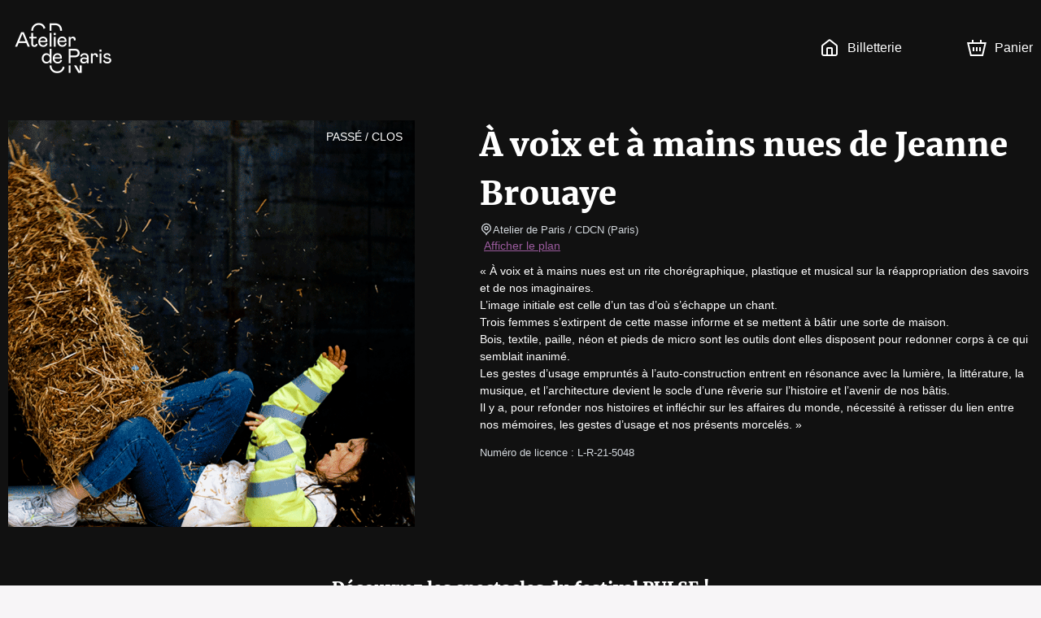

--- FILE ---
content_type: text/html; charset=utf-8
request_url: https://billetterie-atelierdeparis.mapado.com/event/78539-a-voix-et-mains-nues-de-jeanne-brouaye
body_size: 26342
content:
<!DOCTYPE html><html lang="fr"><head><meta charSet="utf-8"/><link rel="icon" href="/api/favicon/9b5b9e" type="image/svg+xml"/><link rel="icon" href="/favicon.ico"/><link rel="apple-touch-icon" href="/apple-touch-icon.png"/><link rel="manifest" href="/site.webmanifest"/><meta name="viewport" content="initial-scale=1.0, width=device-width"/><title>À voix et à mains nues de Jeanne Brouaye - Atelier de Paris / CDCN - Billetterie officielle</title><meta property="og:type" content="website"/><meta name="description" content="À voix et à mains nues de Jeanne Brouaye - Atelier de Paris / CDCN - Billetterie Officielle. Les meilleures places au tarif officiel. Informations pratiques. Paiement sécurisé."/><meta property="og:site_name" content="Atelier de Paris / CDCN"/><meta property="og:title" content="À voix et à mains nues de Jeanne Brouaye - Atelier de Paris / CDCN - Billetterie officielle"/><meta property="og:description" content="« À voix et à mains nues est un rite chorégraphique, plastique et musical sur la réappropriation des savoirs et de nos imaginaires. 
L’image initiale est celle d’un tas d’où s’échappe un chant. 
Trois femmes s’extirpent de cette masse informe et se mettent à bâtir une sorte de maison. 
Bois, textile, paille, néon et pieds de micro sont les outils dont elles disposent pour redonner corps à ce qui semblait inanimé. 
Les gestes d’usage empruntés à l’auto-construction entrent en résonance avec la lumière, la littérature, la musique, et l’architecture devient le socle d’une rêverie sur l’histoire et l’avenir de nos bâtis. 
Il y a, pour refonder nos histoires et infléchir sur les affaires du monde, nécessité à retisser du lien entre nos mémoires, les gestes d’usage et nos présents morcelés. » "/><meta property="og:url" content="https://billetterie-atelierdeparis.mapado.com/event/78539-a-voix-et-mains-nues-de-jeanne-brouaye"/><meta property="og:image" content="https://img.mapado.net/2022/4/22/6262b2f168dad-malgache-jeanne-brouaye-c-romain-paquet.png_thumbs/500-500.png"/><link rel="alternate" hrefLang="fr" href="https://billetterie-atelierdeparis.mapado.com/event/78539-a-voix-et-mains-nues-de-jeanne-brouaye"/><link rel="alternate" hrefLang="en" href="https://billetterie-atelierdeparis.mapado.com/en/event/78539-a-voix-et-mains-nues-de-jeanne-brouaye"/><link rel="alternate" hrefLang="de" href="https://billetterie-atelierdeparis.mapado.com/de/event/78539-a-voix-et-mains-nues-de-jeanne-brouaye"/><link rel="canonical" href="https://billetterie-atelierdeparis.mapado.com/event/78539-a-voix-et-mains-nues-de-jeanne-brouaye"/><meta name="next-head-count" content="18"/><link rel="preload" href="/_next/static/css/490b3394c774de60.css" as="style"/><link rel="stylesheet" href="/_next/static/css/490b3394c774de60.css" data-n-g=""/><link rel="preload" href="/_next/static/css/4b0fb65110133b9c.css" as="style"/><link rel="stylesheet" href="/_next/static/css/4b0fb65110133b9c.css" data-n-g=""/><noscript data-n-css=""></noscript><script defer="" nomodule="" src="/_next/static/chunks/polyfills-c67a75d1b6f99dc8.js"></script><script src="https://polyfill-fastly.io/v3/polyfill.min.js?features=Array.prototype.entries,Array.prototype.keys,Array.prototype.sort,Array.prototype.values,ArrayBuffer,ArrayBuffer.isView,atob,Blob,console,CustomEvent,DataView,document,Element,es2019,es5,Event,Float32Array,Float64Array,getComputedStyle,globalThis,Int16Array,Int32Array,Int8Array,IntersectionObserver,Intl,Intl.DateTimeFormat.~timeZone.golden,JSON,localStorage,Math.clz32,Math.imul,modernizr:es6string,Number.parseFloat,Number.parseInt,Object.assign,Object.getOwnPropertySymbols,Object.isExtensible,Object.isFrozen,Object.preventExtensions,Object.seal,Object.setPrototypeOf,Reflect.construct,Reflect.defineProperty,Reflect.get,Reflect.set,RegExp.prototype.flags,requestAnimationFrame,ResizeObserver,String.prototype.normalize,String.prototype.replaceAll,Symbol.for,Symbol.iterator,Symbol.prototype.description,Symbol.toPrimitive,Symbol.toStringTag,Uint16Array,Uint32Array,Uint8Array,Uint8ClampedArray,XMLHttpRequest" defer="" data-nscript="beforeInteractive"></script><script src="/_next/static/chunks/webpack-45a76b95ab0be1af.js" defer=""></script><script src="/_next/static/chunks/571-fea0acb01e1e8a2f.js" defer=""></script><script src="/_next/static/chunks/7823-42dae8df1f0dc3af.js" defer=""></script><script src="/_next/static/chunks/main-efae73620186e50e.js" defer=""></script><script src="/_next/static/chunks/1534-a479319e5360a670.js" defer=""></script><script src="/_next/static/chunks/2234-0332cd7150b4ccd9.js" defer=""></script><script src="/_next/static/chunks/7235-4f49069e7292e0f2.js" defer=""></script><script src="/_next/static/chunks/2998-f2cafe1da09e3a73.js" defer=""></script><script src="/_next/static/chunks/7422-7c1e1d950692c817.js" defer=""></script><script src="/_next/static/chunks/8979-3ddb4a7ea32a3d88.js" defer=""></script><script src="/_next/static/chunks/6534-5603a5b8c9cea67c.js" defer=""></script><script src="/_next/static/chunks/9933-fc687e85cc41e501.js" defer=""></script><script src="/_next/static/chunks/5369-774754eba9be39bc.js" defer=""></script><script src="/_next/static/chunks/5944-0a343e2c595f7415.js" defer=""></script><script src="/_next/static/chunks/9468-518f09825541260d.js" defer=""></script><script src="/_next/static/chunks/8951-f02ee8aab5a879b8.js" defer=""></script><script src="/_next/static/chunks/6141-1582782fb3a9743a.js" defer=""></script><script src="/_next/static/chunks/5264-0853f01cda85c240.js" defer=""></script><script src="/_next/static/chunks/5720-c8dec6e8b5e48472.js" defer=""></script><script src="/_next/static/chunks/3532-11b7606ec49c749c.js" defer=""></script><script src="/_next/static/chunks/5718-bc9c5279981ed0e7.js" defer=""></script><script src="/_next/static/chunks/2163-a4cdce685d462ab4.js" defer=""></script><script src="/_next/static/chunks/6205-a3460ae917f9afda.js" defer=""></script><script src="/_next/static/chunks/807-085aae5a19bf860d.js" defer=""></script><script src="/_next/static/chunks/1128-53ee972aa8bf13b4.js" defer=""></script><script src="/_next/static/chunks/146-e457d5b19b76e9f8.js" defer=""></script><script src="/_next/static/chunks/4798-b68b4c9753d14c41.js" defer=""></script><script src="/_next/static/chunks/5923-ea5be649b270fd71.js" defer=""></script><script src="/_next/static/chunks/3188-162891510efc25ec.js" defer=""></script><script src="/_next/static/chunks/8933-1f0623e7f534fca8.js" defer=""></script><script src="/_next/static/chunks/6378-a7b3806391a01c32.js" defer=""></script><script src="/_next/static/chunks/6121-e02512ba229676b2.js" defer=""></script><script src="/_next/static/chunks/4713-e1fb008dc06c2eb8.js" defer=""></script><script src="/_next/static/chunks/5696-c81f6f06fea3c17d.js" defer=""></script><script src="/_next/static/chunks/7333-feb6e843ec566f86.js" defer=""></script><script src="/_next/static/chunks/4890-9bfff46d64437bc4.js" defer=""></script><script src="/_next/static/chunks/4939-6ecb05791c453358.js" defer=""></script><script src="/_next/static/chunks/8186-99d77a0c4da0c7a1.js" defer=""></script><script src="/_next/static/chunks/6950-19b408f238bcc54c.js" defer=""></script><script src="/_next/static/chunks/7267-b1e50b09429db137.js" defer=""></script><script src="/_next/static/chunks/7732-2d0647714c02cbb8.js" defer=""></script><script src="/_next/static/chunks/1149-4e574fb733ecada4.js" defer=""></script><script src="/_next/static/chunks/6084-f29ed47a18463935.js" defer=""></script><script src="/_next/static/chunks/1609-10af9c3b83b3b0af.js" defer=""></script><script src="/_next/static/chunks/6201-b345296a290523de.js" defer=""></script><script src="/_next/static/chunks/6195-6c0ef029bce6d25d.js" defer=""></script><script src="/_next/static/chunks/4865-fea34bea0a9dbbd2.js" defer=""></script><script src="/_next/static/chunks/3313-75bc46b819ef0432.js" defer=""></script><script src="/_next/static/chunks/9352-2f0ae8440320b2f5.js" defer=""></script><script src="/_next/static/chunks/4593-75c1c6e4e77c4246.js" defer=""></script><script src="/_next/static/chunks/pages/_app-d8de67afe7dd1ce0.js" defer=""></script><script src="/_next/static/chunks/5178-83166dce940f9684.js" defer=""></script><script src="/_next/static/chunks/5685-306c966045c8829b.js" defer=""></script><script src="/_next/static/chunks/1676-e5e6724bede39f51.js" defer=""></script><script src="/_next/static/chunks/7583-ce4e82aef1fecbf4.js" defer=""></script><script src="/_next/static/chunks/pages/event/%5B...slug%5D-5174cb66bf3c5c78.js" defer=""></script><script src="/_next/static/IxbTkACfPsJM1g48E0oQk/_buildManifest.js" defer=""></script><script src="/_next/static/IxbTkACfPsJM1g48E0oQk/_ssgManifest.js" defer=""></script><style data-styled="" data-styled-version="5.3.1">.iglxjS{position:relative;max-width:1440px;margin:0 auto;padding:0 10px;}/*!sc*/
data-styled.g1[id="Wrapper__Container-sc-djff70-0"]{content:"iglxjS,"}/*!sc*/
.cFhHcE{z-index:1;color:#ffffff;background-color:#111111;}/*!sc*/
.cFhHcE h1,.cFhHcE h2,.cFhHcE h3,.cFhHcE h4,.cFhHcE h5,.cFhHcE h6,.cFhHcE .h1-like,.cFhHcE .h2-like,.cFhHcE .h3-like,.cFhHcE .h4-like,.cFhHcE .h5-like,.cFhHcE .h6-like{color:#ffffff;}/*!sc*/
data-styled.g2[id="Wrapper__ThemedWrapper-sc-djff70-1"]{content:"cFhHcE,"}/*!sc*/
.WcTkY{max-height:90px;max-width:300px;}/*!sc*/
@media screen and (max-width:619px){.WcTkY{max-width:110px;max-height:60px;}}/*!sc*/
data-styled.g3[id="Header__ImgLogo-sc-xybvhd-0"]{content:"WcTkY,"}/*!sc*/
.hKQCwZ{position:fixed;width:100%;z-index:999;}/*!sc*/
data-styled.g4[id="Header__Wrapper-sc-xybvhd-1"]{content:"hKQCwZ,"}/*!sc*/
.bRiHJn{display:-webkit-box;display:-webkit-flex;display:-ms-flexbox;display:flex;-webkit-box-pack:justify;-webkit-justify-content:space-between;-ms-flex-pack:justify;justify-content:space-between;-webkit-align-items:center;-webkit-box-align:center;-ms-flex-align:center;align-items:center;height:118px;}/*!sc*/
@media screen and (max-width:619px){.bRiHJn{height:75px;}}/*!sc*/
data-styled.g5[id="Header__Container-sc-xybvhd-2"]{content:"bRiHJn,"}/*!sc*/
.kjNIhq{line-height:0;}/*!sc*/
data-styled.g6[id="Header__Logo-sc-xybvhd-3"]{content:"kjNIhq,"}/*!sc*/
.fPSXRZ{font-size:16px;}/*!sc*/
.fPSXRZ > ul{display:-webkit-box;display:-webkit-flex;display:-ms-flexbox;display:flex;padding:0;margin:0;}/*!sc*/
data-styled.g7[id="Header__HeaderNavigation-sc-xybvhd-4"]{content:"fPSXRZ,"}/*!sc*/
.korntV{position:relative;list-style:none;margin:0 20px;}/*!sc*/
.korntV:last-child{margin-right:0;}/*!sc*/
.korntV > a{position:relative;display:-webkit-box;display:-webkit-flex;display:-ms-flexbox;display:flex;-webkit-align-items:center;-webkit-box-align:center;-ms-flex-align:center;align-items:center;height:40px;-webkit-text-decoration:none;text-decoration:none;color:#ffffff;}/*!sc*/
@media screen and (max-width:767px){.korntV .mpd-icon{margin:0;}}/*!sc*/
data-styled.g8[id="Header__Item-sc-xybvhd-5"]{content:"korntV,"}/*!sc*/
.ekJGWZ{max-width:200px;}/*!sc*/
@media screen and (max-width:767px){.ekJGWZ{display:none;}}/*!sc*/
data-styled.g9[id="Header__Label-sc-xybvhd-6"]{content:"ekJGWZ,"}/*!sc*/
body{background-color:#f7f5f7;}/*!sc*/
#__next{display:-webkit-box;display:-webkit-flex;display:-ms-flexbox;display:flex;-webkit-flex-direction:column;-ms-flex-direction:column;flex-direction:column;height:100%;}/*!sc*/
:root{--primary-color:#9b5b9e;}/*!sc*/
data-styled.g14[id="sc-global-jnfCRo1"]{content:"sc-global-jnfCRo1,"}/*!sc*/
.fwyQgv{display:-webkit-box;display:-webkit-flex;display:-ms-flexbox;display:flex;-webkit-flex:1 0 auto;-ms-flex:1 0 auto;flex:1 0 auto;-webkit-box-pack:center;-webkit-justify-content:center;-ms-flex-pack:center;justify-content:center;padding:20px 0 30px;text-align:center;}/*!sc*/
.fwyQgv h2{margin-bottom:30px;}/*!sc*/
.fwyQgv a[href^='mailto:'],.fwyQgv a[href^='tel:']{color:#ffffff;}/*!sc*/
@media screen and (max-width:767px){.fwyQgv{padding:20px 0 0;}.fwyQgv h2{margin-bottom:0;}}/*!sc*/
data-styled.g17[id="Footer__Wrapper-sc-1w7s616-0"]{content:"fwyQgv,"}/*!sc*/
.jKYTDG{display:-webkit-box;display:-webkit-flex;display:-ms-flexbox;display:flex;}/*!sc*/
@media screen and (max-width:767px){.jKYTDG{-webkit-flex-direction:column;-ms-flex-direction:column;flex-direction:column;}}/*!sc*/
data-styled.g18[id="Footer__Container-sc-1w7s616-1"]{content:"jKYTDG,"}/*!sc*/
.ieFRsa{margin:20px 0;}/*!sc*/
data-styled.g19[id="Footer__Address-sc-1w7s616-2"]{content:"ieFRsa,"}/*!sc*/
.dSkHia{line-height:24px;}/*!sc*/
data-styled.g20[id="Footer__ContactBlock-sc-1w7s616-3"]{content:"dSkHia,"}/*!sc*/
.bLBjlz{-webkit-flex:1;-ms-flex:1;flex:1;display:-webkit-box;display:-webkit-flex;display:-ms-flexbox;display:flex;-webkit-flex-direction:column;-ms-flex-direction:column;flex-direction:column;-webkit-box-pack:justify;-webkit-justify-content:space-between;-ms-flex-pack:justify;justify-content:space-between;padding:0 60px;border-right:2px solid #ffffff;}/*!sc*/
.bLBjlz:last-child{border:none;}/*!sc*/
.bLBjlz *:not(h3){font-size:13px;}/*!sc*/
.bLBjlz span,.bLBjlz strong{display:block;}/*!sc*/
@media screen and (max-width:767px){.bLBjlz{margin:15px 0 0;padding:0 15px 15px;border-right:none;border-bottom:1px solid #ffffff;}}/*!sc*/
data-styled.g21[id="Footer__FooterBlock-sc-1w7s616-4"]{content:"bLBjlz,"}/*!sc*/
.fsjljB{-webkit-text-decoration:underline;text-decoration:underline;}/*!sc*/
data-styled.g22[id="Footer__UnderlineLink-sc-1w7s616-5"]{content:"fsjljB,"}/*!sc*/
.gInbMI{-webkit-text-decoration:none;text-decoration:none;color:inherit;}/*!sc*/
.gInbMI:hover{-webkit-text-decoration:none;text-decoration:none;color:inherit;}/*!sc*/
data-styled.g23[id="Footer__SeoLink-sc-1w7s616-6"]{content:"gInbMI,"}/*!sc*/
@media screen and (max-width:767px){.ilXfyN{display:none;}}/*!sc*/
data-styled.g30[id="HeaderCartLink__Label-sc-nehen1-2"]{content:"ilXfyN,"}/*!sc*/
.kpIEmU{-webkit-flex:1 0 auto;-ms-flex:1 0 auto;flex:1 0 auto;display:-webkit-box;display:-webkit-flex;display:-ms-flexbox;display:flex;-webkit-align-items:stretch;-webkit-box-align:stretch;-ms-flex-align:stretch;align-items:stretch;-webkit-flex-direction:column;-ms-flex-direction:column;flex-direction:column;padding-top:118px;z-index:10;}/*!sc*/
@media screen and (max-width:619px){.kpIEmU{padding-top:75px;}}/*!sc*/
data-styled.g32[id="_app__Main-sc-1wjubze-0"]{content:"kpIEmU,"}/*!sc*/
.cRNmiq{position:relative;display:-webkit-box;display:-webkit-flex;display:-ms-flexbox;display:flex;overflow:hidden;}/*!sc*/
data-styled.g33[id="TicketingImage__ImageContainer-sc-11fulsw-0"]{content:"cRNmiq,"}/*!sc*/
@media screen and (max-width:767px){.etcAF{width:undefinedpx;height:undefinedpx;}}/*!sc*/
data-styled.g34[id="TicketingImage__Image-sc-11fulsw-1"]{content:"etcAF,"}/*!sc*/
.ewEZKS{position:absolute;top:0;right:0;padding:10px 15px;text-transform:uppercase;color:white;background-color:rgba(0,0,0,0.4);}/*!sc*/
@media screen and (max-width:767px){.ewEZKS{font-size:11px;text-align:center;}}/*!sc*/
data-styled.g47[id="TicketingNotAvailableLabel__NotAvailableLabel-sc-1amjcqb-0"]{content:"ewEZKS,"}/*!sc*/
.gbUeTm{margin-right:80px;}/*!sc*/
.gbUeTm > .image{box-shadow:0px 0px 50px rgba(0,0,0,0.8);}/*!sc*/
@media screen and (max-width:989px){.gbUeTm{margin-right:30px;}.gbUeTm > .image{width:375px;height:375px;}}/*!sc*/
@media screen and (max-width:767px){.gbUeTm{margin:0 -10px;-webkit-flex:1;-ms-flex:1;flex:1;}.gbUeTm:after{content:'';position:absolute;top:0;left:0;right:0;bottom:0;background:linear-gradient( to bottom,transparent 40%,#111111 100% );}.gbUeTm > .image{width:100%;height:100%;}}/*!sc*/
data-styled.g48[id="EventDateTicketingImage-sc-1b88p10-0"]{content:"gbUeTm,"}/*!sc*/
.hAwYqe{position:relative;min-height:32px;margin-bottom:30px;text-align:center;}/*!sc*/
data-styled.g50[id="Module__ModuleHeader-sc-1573s82-0"]{content:"hAwYqe,"}/*!sc*/
.iFmuIU{display:inline-block;max-width:360px;}/*!sc*/
data-styled.g51[id="Module__ModuleSubTitle-sc-1573s82-1"]{content:"iFmuIU,"}/*!sc*/
.ewimBB{padding:30px 0;-webkit-order:6;-ms-flex-order:6;order:6;}/*!sc*/
data-styled.g53[id="Module__ThemedModule-sc-1573s82-3"]{content:"ewimBB,"}/*!sc*/
.hUvgwz{display:-webkit-box;display:-webkit-flex;display:-ms-flexbox;display:flex;-webkit-flex-direction:column;-ms-flex-direction:column;flex-direction:column;overflow:hidden;}/*!sc*/
@media screen and (max-width:767px){.hUvgwz{-webkit-flex-direction:row;-ms-flex-direction:row;flex-direction:row;}}/*!sc*/
data-styled.g63[id="TicketingItem__Container-sc-1uevklp-0"]{content:"hUvgwz,"}/*!sc*/
.kFnUEd{position:relative;}/*!sc*/
.kFnUEd > picture > img{display:block;width:100%;object-fit:cover;}/*!sc*/
@media screen and (max-width:767px){.kFnUEd{width:auto;}.kFnUEd > picture > img{display:-webkit-box;display:-webkit-flex;display:-ms-flexbox;display:flex;width:120px;height:120px;margin:10px;margin-right:0;}}/*!sc*/
data-styled.g64[id="TicketingItem__ImageContainer-sc-1uevklp-1"]{content:"kFnUEd,"}/*!sc*/
.jptPCR{font-size:18px;min-height:80px;color:#001c3c !important;}/*!sc*/
@media screen and (max-width:767px){.jptPCR{font-size:16px;min-height:50px;}}/*!sc*/
data-styled.g66[id="TicketingItem__Title-sc-1uevklp-3"]{content:"jptPCR,"}/*!sc*/
.gAByAq{position:relative;-webkit-flex:1;-ms-flex:1;flex:1;display:-webkit-box;display:-webkit-flex;display:-ms-flexbox;display:flex;-webkit-flex-direction:column;-ms-flex-direction:column;flex-direction:column;-webkit-box-pack:justify;-webkit-justify-content:space-between;-ms-flex-pack:justify;justify-content:space-between;padding:15px;}/*!sc*/
data-styled.g67[id="TicketingItem__Content-sc-1uevklp-4"]{content:"gAByAq,"}/*!sc*/
.iHcYtn{-webkit-flex:1;-ms-flex:1;flex:1;color:#001c3c !important;}/*!sc*/
data-styled.g68[id="TicketingItem__Informations-sc-1uevklp-5"]{content:"iHcYtn,"}/*!sc*/
.bLHhuE{display:-webkit-box;display:-webkit-flex;display:-ms-flexbox;display:flex;-webkit-box-pack:center;-webkit-justify-content:center;-ms-flex-pack:center;justify-content:center;}/*!sc*/
.bLHhuE >:not(:last-child){margin:0 20px 0 0;}/*!sc*/
@media screen and (max-width:767px){.bLHhuE{-webkit-flex-direction:column;-ms-flex-direction:column;flex-direction:column;}.bLHhuE >:not(:last-child){margin:0 0 14px 0;}}/*!sc*/
data-styled.g87[id="Recommendation__TicketingsContainer-sc-1utypex-0"]{content:"bLHhuE,"}/*!sc*/
.brNwPR{-webkit-flex:1;-ms-flex:1;flex:1;max-width:340px;}/*!sc*/
@media screen and (max-width:767px){.brNwPR{max-width:initial;}}/*!sc*/
data-styled.g88[id="Recommendation__Item-sc-1utypex-1"]{content:"brNwPR,"}/*!sc*/
.gsaaae{color:#d2d7dc;}/*!sc*/
data-styled.g89[id="Recommendation__Subtitle-sc-1utypex-2"]{content:"gsaaae,"}/*!sc*/
.jTGHVe{position:relative;display:-webkit-box;display:-webkit-flex;display:-ms-flexbox;display:flex;padding-top:30px;padding-bottom:30px;}/*!sc*/
@media screen and (max-width:767px){.jTGHVe{padding:0;-webkit-flex-direction:column;-ms-flex-direction:column;flex-direction:column;}}/*!sc*/
data-styled.g116[id="EventDescription__Container-sc-kfgwiu-0"]{content:"jTGHVe,"}/*!sc*/
.fdHmRL{-webkit-flex:1;-ms-flex:1;flex:1;}/*!sc*/
.fdHmRL a{-webkit-text-decoration:underline;text-decoration:underline;}/*!sc*/
.fdHmRL p{white-space:pre-wrap;}/*!sc*/
data-styled.g117[id="EventDescription__Description-sc-kfgwiu-1"]{content:"fdHmRL,"}/*!sc*/
.gtislY{margin-top:10px;max-height:384px;overflow-x:auto;}/*!sc*/
@media screen and (max-width:989px){.gtislY{max-height:258px;}}/*!sc*/
@media screen and (max-width:767px){.gtislY{max-height:inherit;}}/*!sc*/
data-styled.g118[id="EventDescription__Overview-sc-kfgwiu-2"]{content:"gtislY,"}/*!sc*/
.iSXLKx{color:#d2d7dc;}/*!sc*/
data-styled.g119[id="EventDescription__TextGray-sc-kfgwiu-3"]{content:"iSXLKx,"}/*!sc*/
</style></head><body><div id="__next" data-reactroot=""><div class="Wrapper__ThemedWrapper-sc-djff70-1 Header__Wrapper-sc-xybvhd-1 cFhHcE hKQCwZ"><div class="Wrapper__Container-sc-djff70-0 iglxjS"><header role="banner" class="Header__Container-sc-xybvhd-2 bRiHJn"><a target="_blank" rel="noopener noreferer" href="https://www.atelierdeparis.org" class="Header__Logo-sc-xybvhd-3 kjNIhq"><img src="//img.mapado.net/2022/4/25/6266b28c325f5-logo-atelier-de-paris-blanc-300dpi.png_thumbs/0-360.noupscaling=1.png" loading="lazy" alt="Atelier de Paris / CDCN" class="Header__ImgLogo-sc-xybvhd-0 WcTkY"/></a><nav role="navigation" class="Header__HeaderNavigation-sc-xybvhd-4 fPSXRZ"><ul role="list"><li class="Header__Item-sc-xybvhd-5 korntV"><a title="Atelier de Paris / CDCN - Billetterie officielle" href="/"><svg viewBox="0 0 24 24" class="mpd-icon mpd-icon--home mr2" width="24" height="24" style="min-width:24"><path d="M14 13.6c0-.296-.001-.459-.01-.575l-.003-.014h-.011A8 8 0 0 0 13.4 13h-2.8a8 8 0 0 0-.588.01l-.001.014c-.01.116-.011.278-.011.575V20h4zm2 6.4h1.8c.576 0 .949-.001 1.232-.024.272-.022.373-.06.422-.085a1 1 0 0 0 .437-.437c.025-.049.062-.15.085-.422.023-.283.024-.655.024-1.232v-7.235c0-.63-.009-.755-.037-.857a1 1 0 0 0-.16-.325c-.062-.084-.155-.168-.653-.555l-6.782-5.275a7 7 0 0 0-.361-.271L12 3.277l-.007.005c-.075.05-.174.126-.361.271L4.85 8.828c-.498.387-.591.47-.654.555a1 1 0 0 0-.159.325C4.01 9.81 4 9.934 4 10.565V17.8c0 .577.001.95.024 1.232.023.272.06.373.085.422a1 1 0 0 0 .437.437c.05.025.15.063.422.085.283.023.656.024 1.232.024H8v-6.4c0-.264-.001-.521.017-.738.018-.229.063-.499.2-.77a2 2 0 0 1 .875-.874c.271-.138.54-.182.77-.201.216-.018.474-.017.738-.017h2.8c.264 0 .522 0 .739.017.228.019.498.063.77.201a2 2 0 0 1 .796.736l.077.138.087.202c.072.201.1.396.114.568.018.216.017.474.017.738zm6-2.2c0 .543.001 1.011-.03 1.395-.033.395-.104.788-.297 1.167a3 3 0 0 1-1.31 1.311c-.379.193-.772.264-1.168.296-.383.031-.852.031-1.395.031H6.2c-.543 0-1.012 0-1.395-.03-.396-.033-.789-.104-1.167-.297a3 3 0 0 1-1.31-1.311c-.194-.379-.265-.772-.298-1.167C2 18.81 2 18.343 2 17.8v-7.235c0-.518-.008-.968.111-1.396a3 3 0 0 1 .477-.974c.264-.357.625-.627 1.033-.945l6.782-5.275c.279-.217.64-.52 1.074-.639a2 2 0 0 1 .917-.03l.129.03.16.053c.364.14.67.397.914.586l6.782 5.275c.408.318.77.588 1.033.945.217.293.378.623.477.974.12.428.111.878.111 1.396z"></path></svg><span class="Header__Label-sc-xybvhd-6 ekJGWZ">Billetterie</span></a></li><li class="Header__Item-sc-xybvhd-5 korntV"></li><li class="Header__Item-sc-xybvhd-5 korntV"><a aria-label="Panier" href="/cart"><svg viewBox="0 0 24 24" class="mpd-icon mpd-icon--cart mr2" width="24" height="24" style="min-width:24"><path d="M8 5.043h8V2h2.019v3.043h5.866L19.863 22H4.046L0 5.043h5.988V2H8zM5.625 20h12.657l3.073-12.957H2.534zm3.398-4H7.076v-5h1.947zM13 16h-2v-5h2zm3.924 0H15v-5h1.923z"></path></svg><span class="HeaderCartLink__Label-sc-nehen1-2 ilXfyN">Panier</span></a></li></ul></nav></header></div></div><main role="main" class="_app__Main-sc-1wjubze-0 kpIEmU"><div class="Wrapper__ThemedWrapper-sc-djff70-1 cFhHcE"><div class="Wrapper__Container-sc-djff70-0 iglxjS"><div class="EventDescription__Container-sc-kfgwiu-0 jTGHVe"><div class="TicketingImage__ImageContainer-sc-11fulsw-0 cRNmiq EventDateTicketingImage-sc-1b88p10-0 gbUeTm"><div class="TicketingNotAvailableLabel__NotAvailableLabel-sc-1amjcqb-0 ewEZKS">Passé / Clos</div><img src="//img.mapado.net/2022/4/22/6262b2f168dad-malgache-jeanne-brouaye-c-romain-paquet.png_thumbs/500-500.png" class="TicketingImage__Image-sc-11fulsw-1 etcAF image" width="500" height="500" alt=""/></div><div class="EventDescription__Description-sc-kfgwiu-1 fdHmRL"><h1>À voix et à mains nues de Jeanne Brouaye</h1><p class="EventDescription__TextGray-sc-kfgwiu-3 iSXLKx small m0"><svg viewBox="0 0 24 24" class="mpd-icon mpd-icon--geopoint" width="16" height="16" style="min-width:16"><path d="M19 10a7 7 0 1 0-14 0c0 2.74 1.44 4.232 3.268 5.766C9.478 16.78 10.99 17.88 12 19.433c1.01-1.552 2.521-2.652 3.732-3.667C17.561 14.232 19 12.74 19 10m-5 0a2 2 0 1 0-4 0 2 2 0 0 0 4 0m2 0a4 4 0 1 1-8 0 4 4 0 0 1 8 0m5 0c0 3.678-2.06 5.686-3.982 7.298-2 1.678-3.623 2.825-4.038 4.898a1 1 0 0 1-1.96 0c-.415-2.073-2.038-3.22-4.038-4.898C5.061 15.686 3 13.678 3 10a9 9 0 0 1 18 0"></path></svg>Atelier de Paris / CDCN<!-- --> <span>(<!-- -->Paris<!-- -->)</span></p><a href="https://maps.google.com/?q=Atelier%20de%20Paris%20/%20CDCN%202%20Route%20Du%20Champ%20De%20Manoeuvre%20%2075012%20Paris" class="ml1" target="_blank" rel="noopener noreferrer">Afficher le plan</a><div class="EventDescription__Overview-sc-kfgwiu-2 gtislY"><p>« À voix et à mains nues est un rite chorégraphique, plastique et musical sur la réappropriation des savoirs et de nos imaginaires.
L’image initiale est celle d’un tas d’où s’échappe un chant.
Trois femmes s’extirpent de cette masse informe et se mettent à bâtir une sorte de maison.
Bois, textile, paille, néon et pieds de micro sont les outils dont elles disposent pour redonner corps à ce qui semblait inanimé.
Les gestes d’usage empruntés à l’auto-construction entrent en résonance avec la lumière, la littérature, la musique, et l’architecture devient le socle d’une rêverie sur l’histoire et l’avenir de nos bâtis.
Il y a, pour refonder nos histoires et infléchir sur les affaires du monde, nécessité à retisser du lien entre nos mémoires, les gestes d’usage et nos présents morcelés. »</p><p class="EventDescription__TextGray-sc-kfgwiu-3 iSXLKx small">Numéro de licence : L-R-21-5048</p></div></div></div></div></div><div class="Wrapper__ThemedWrapper-sc-djff70-1 Module__ThemedModule-sc-1573s82-3 cFhHcE ewimBB"><div class="Wrapper__Container-sc-djff70-0 iglxjS"><header class="Module__ModuleHeader-sc-1573s82-0 hAwYqe"><h2 class="mb1">Découvrez les spectacles du festival PULSE !</h2><span class="Module__ModuleSubTitle-sc-1573s82-1 Recommendation__Subtitle-sc-1utypex-2 iFmuIU gsaaae small mpd-color-gray mb1"></span></header><div class="Recommendation__TicketingsContainer-sc-1utypex-0 bLHhuE"><div class="mpd-card Recommendation__Item-sc-1utypex-1 brNwPR active"><a href="/event/597829-de-diaboli-de-christine-armanger" class="TicketingItem__Container-sc-1uevklp-0 hUvgwz"><div class="TicketingItem__ImageContainer-sc-1uevklp-1 kFnUEd"><picture><source media="(max-width: 767px)" srcSet="//img.mapado.net/2025/7/21/687e4ad32d22b-louve-armanger-dediaboli-artistique.jpeg_thumbs/120-120.jpeg"/><img src="//img.mapado.net/2025/7/21/687e4ad32d22b-louve-armanger-dediaboli-artistique.jpeg_thumbs/340-340.jpeg" width="340" height="340" loading="lazy" alt=""/></picture></div><div class="TicketingItem__Content-sc-1uevklp-4 gAByAq"><h3 class="TicketingItem__Title-sc-1uevklp-3 jptPCR">de dIAboli de Christine Armanger</h3><div class="TicketingItem__Informations-sc-1uevklp-5 iHcYtn"><span class="block">Jeu. 5 févr. 2026 à 20:00 et ven. 6 févr. 2026 à 20:00</span><span class="small mpd-color-gray mr1">Atelier de Paris / CDCN</span><span class="small mpd-color-gray">(<!-- -->Paris<!-- -->)</span></div></div></a></div><div class="mpd-card Recommendation__Item-sc-1utypex-1 brNwPR active"><a href="/event/640126-bal-magnetique-de-massimo-fusco" class="TicketingItem__Container-sc-1uevklp-0 hUvgwz"><div class="TicketingItem__ImageContainer-sc-1uevklp-1 kFnUEd"><picture><source media="(max-width: 767px)" srcSet="//img.mapado.net/2025/12/16/6941856ce0c7d-balma-ro-2025-4-c-smarin-royaumont.jpeg_thumbs/120-120.jpeg"/><img src="//img.mapado.net/2025/12/16/6941856ce0c7d-balma-ro-2025-4-c-smarin-royaumont.jpeg_thumbs/340-340.jpeg" width="340" height="340" loading="lazy" alt=""/></picture></div><div class="TicketingItem__Content-sc-1uevklp-4 gAByAq"><h3 class="TicketingItem__Title-sc-1uevklp-3 jptPCR">BAL MAGNETIQUE de Massimo Fusco</h3><div class="TicketingItem__Informations-sc-1uevklp-5 iHcYtn"><span class="block">Ven. 13 mars 2026 à 13:00 et sam. 14 mars 2026 à 16:00</span><span class="small mpd-color-gray mr1">Atelier de Paris / CDCN</span><span class="small mpd-color-gray">(<!-- -->Paris<!-- -->)</span></div></div></a></div><div class="mpd-card Recommendation__Item-sc-1utypex-1 brNwPR active"><a href="/event/640132-portrait-de-rebecca-journo" class="TicketingItem__Container-sc-1uevklp-0 hUvgwz"><div class="TicketingItem__ImageContainer-sc-1uevklp-1 kFnUEd"><picture><source media="(max-width: 767px)" srcSet="//img.mapado.net/2025/12/16/6941844640ae5-berpa230210-18.jpeg_thumbs/120-120.jpeg"/><img src="//img.mapado.net/2025/12/16/6941844640ae5-berpa230210-18.jpeg_thumbs/340-340.jpeg" width="340" height="340" loading="lazy" alt=""/></picture></div><div class="TicketingItem__Content-sc-1uevklp-4 gAByAq"><h3 class="TicketingItem__Title-sc-1uevklp-3 jptPCR">PORTRAIT de Rebecca Journo</h3><div class="TicketingItem__Informations-sc-1uevklp-5 iHcYtn"><span class="block">Ven. 20 mars 2026 à 14:30 et sam. 21 mars 2026 à 16:00</span><span class="small mpd-color-gray mr1">Atelier de Paris / CDCN</span><span class="small mpd-color-gray">(<!-- -->Paris<!-- -->)</span></div></div></a></div><div class="mpd-card Recommendation__Item-sc-1utypex-1 brNwPR active"><a href="/event/640138-pourquoi-un-arbre-est-une-poule-de-marc-lacourt" class="TicketingItem__Container-sc-1uevklp-0 hUvgwz"><div class="TicketingItem__ImageContainer-sc-1uevklp-1 kFnUEd"><picture><source media="(max-width: 767px)" srcSet="//img.mapado.net/2025/12/16/694184bc4b4fe-pierre-planchenault-44.jpeg_thumbs/120-120.jpeg"/><img src="//img.mapado.net/2025/12/16/694184bc4b4fe-pierre-planchenault-44.jpeg_thumbs/340-340.jpeg" width="340" height="340" loading="lazy" alt=""/></picture></div><div class="TicketingItem__Content-sc-1uevklp-4 gAByAq"><h3 class="TicketingItem__Title-sc-1uevklp-3 jptPCR">POURQUOI UN ARBRE EST UNE POULE ? de Marc Lacourt</h3><div class="TicketingItem__Informations-sc-1uevklp-5 iHcYtn"><span class="block">Sam. 28 mars 2026 à 16:00</span><span class="small mpd-color-gray mr1">Atelier de Paris / CDCN</span><span class="small mpd-color-gray">(<!-- -->Paris<!-- -->)</span></div></div></a></div></div></div></div></main><div class="Wrapper__ThemedWrapper-sc-djff70-1 Footer__Wrapper-sc-1w7s616-0 cFhHcE fwyQgv"><div class="Wrapper__Container-sc-djff70-0 iglxjS"><footer role="contentinfo"><h2>En savoir plus </h2><div class="Footer__Container-sc-1w7s616-1 jKYTDG"><div class="Footer__FooterBlock-sc-1w7s616-4 bLBjlz"><h3>Contactez-nous</h3><div class="Footer__Address-sc-1w7s616-2 ieFRsa"><span>Atelier de Paris / CDCN</span><span>2 Route du Champ de Manœuvre</span><span>75012 Paris</span></div><div class="Footer__ContactBlock-sc-1w7s616-3 dSkHia"><a href="mailto:reservation@atelierdeparis.org">reservation@atelierdeparis.org</a><strong><a href="tel:01 417 417 07">01 417 417 07</a></strong><strong><a href="https://www.atelierdeparis.org" class="Footer__UnderlineLink-sc-1w7s616-5 fsjljB">www.atelierdeparis.org</a></strong></div></div><div class="Footer__FooterBlock-sc-1w7s616-4 bLBjlz"><h3>Informations légales</h3><p class="mb0"><a href="https://www.mapado.com/" target="_blank" rel="noopener noreferrer" title="Logiciel de billetterie" class="Footer__SeoLink-sc-1w7s616-6 gInbMI">Logiciel de billetterie</a> <!-- -->créé par</p><a href="https://www.mapado.com/" target="_blank" rel="noopener noreferrer" title="Logiciel de billetterie"><svg xmlns="http://www.w3.org/2000/svg" x="50" y="0" viewBox="0 0 957.2 357.7" xml:space="preserve" style="width:30%"><title>Billetterie Mapado</title><style>.st0{fill:white}}</style><path class="st0" d="M615.4 130.7s-9.8 13.2-25.8 13.3c-7-11.9-20.5-13.5-29.2-9.3 0 0-13-4.1-27.2 16.8-6.8 10-13.3 28.3-14.1 45-3.3 3-6.8 5.7-9.4 6.3-6.4 1.3-9.2-2.9-8.2-14.3.5-6 2.7-21.2 7.5-37.8 12.7-44.7 24.6-72 30-80.7-2.4-1.3-6.6-2.3-14.7-1.7-9.2.6-14 14.2-20 32.8-4.3 12.6-6.2 20.4-6 20.8-.5-.8-1.1-1.4-1.9-1.9 0 0-28.9-23.2-51.9 18.4-6.8 12.3-9.5 25.8-8.9 37.8l-3.2 3.7c-4.6 8.1-14.3 8.2-16.3 1.3-5.8-19.7 10.9-68.4 10.9-68.4-5.2-1.3-10.8-3.2-14.1 1.7-.1 0-.1-.1-.2-.1 0 0-31.2-31.6-53.7 16.6-.6 1.3-1.2 2.6-1.7 4 0 .1-.1.1-.1.2-5 9.1-9.6 9.5-9.6 9.5-2.3.4-4.6.9-7.1 1.5 1.3-22.5-2.3-42.9-24.5-40.6-12.1 1.2-22 12.4-27.1 19.4-1.2-10.4-3.1-18.1-6.4-17.2-7.6 2-14.3 7.6-14.3 7.6.8 2.2 6 18 7.6 54.6l-2 5.2c-2.7 8.9-14.6 11.2-18.1 5-10-18-4.3-69.1-4.3-69.1-6.2-.2-13.1-.5-14.6 5.6-3.9-2.3-37.6-20.7-48.4 28.1-10.2 46 22.7 90.8 56 46.4 5.2 6.4 12.2 9.7 19.2 7.6 6.1-1.8 10-7.3 12.5-13.7-.2 16.2-.6 30.8-1.2 43.4-11 1.5-21.9 3.2-32.8 5.1-42.5 7.4-90 27.5-124.4 44.4-10.6 5.2-2.6 13.3 8 8.5 47-21.6 97.9-36.9 148.5-43.1-.9 15-2.1 25.6-3.3 30.5 2.7.6 5.4-.9 13-3.8 7.3-2.8 8.7-13.5 9.1-28.6 8.3-.7 16.7-1.1 25-1.2 69.5-1.4 115.3 2.2 226.4 48.7 10.9 4.6 31.7-13.6 19-19.4-79.1-35.8-155.3-46.1-219.4-46.1-17 0-33.9 1.1-50.8 2.9.1-52.1-3-87.9-3-87.9 0-.5-.1-1-.1-1.5 4.6-6 18.8-23.3 26.5-17.4 5.4 4.1 8.1 18.3 7.5 32-13.4 5.4-25 13.9-25.7 27.1-1.3 23.4 23.1 16.2 31 4.4 4.5-6.8 8.7-16 10.3-25.8 2.9-.3 5.6-.4 8.1-.5 1.6-.1 3.1-.3 4.5-.6-3.6 33.8 17.1 61.1 50.6 33.3 3.7 7.5 9.8 12.4 17.3 11.8 7.7-.6 13.3-6.9 17.3-14.2 5.4 22.3 23.9 34.8 49.5 14.9 1.2 11.8 7 16.2 16.8 13.9 6.8-1.6 12.1-4.8 16-8 1.9 13.1 8.9 23.2 24.7 23.8 37.1 1.6 52-50.3 49.7-73.7 7-1.2 18.6-4.1 24.3-10.7 7.9-9.7.5-15.8-3.1-16.6zm-412.4 28c-.8-17.5 1.9-29.3 11.6-37.5 9.4-8 19.9 6.6 19.9 6.6.1.4.2.8.4 1.1-.3 12.7-.4 33.4 1.6 44.3.6 3 1.4 5.9 2.5 8.6-12.5 25.7-34.6 7.7-36-23.1zM317.8 176c-7.9 11.5-17.1 3-7.4-8.3 3.1-3.6 7.6-6 12.7-7.7-1 6.5-2.7 12.2-5.3 16zm81.1-5.7c-.1 3.1.1 6.1.6 8.9-17.4 20.6-34.4-1.6-29.1-31.5 3-17.2 8.3-28.2 19.5-34.1 10.2-5.4 17 8.7 17.9 10.6-3.2 12-8.5 34.2-8.9 46.1zm87.2 19.9c-18.7 19.2-33.3-1.5-31.6-27.2 1.4-21.4 10.8-32.8 22.2-38.2 9.6-4.5 17.3 5.1 18.9 8.3-7.7 38.6-9.5 57.1-9.5 57.1zm67.7 26.2c-15.1 4.4-22.3-12.8-16.8-37.9 5.6-25.1 19.7-30.4 19.7-30.4 2.8 15.5 22.1 13.4 22.1 13.4 4.4 17.7-9.9 50.5-25 54.9z"></path><path class="st0" d="M131.6 214.9c1.8-12.2-1-40-3.1-56.8-.2-1.8-.5-3.5-.8-5.1 3.8-8.2 10.7-18 13.2-19.5 8-4.8 9.8 6.4 11.9 20.3 2.8 18.3 3.4 42.7 4.8 52.2.9 6.3 3 19.2 10 25.7 7.4 6.9 21.7-5.5 21.7-5.5-5.5-7.4-14.8-7-17-41.5-2.5-39.9-3.7-56-11.1-64.3-3.8-4.2-15.5-8-25.5 3.5-4.1 4.7-8 10.2-11.5 16.9-1.7-4.3-3.6-7.2-5.1-8.7-3.9-4.1-12.9-7.9-22.9 3.6-4.4 5-7.5 11.9-9.5 18.1-.2-.7-.4-1.4-.5-2-4.6-16.5-13-23.3-20.6-18-4.5 3.1-9 9-12.1 13.2-1.8 2.5 1.5 4.4 2.3 4.7.8.3 1.6-.4 2.2-1.5 1.4-2.5 3.8-5.1 5.4-5.8 3.8-1.5 7.3 3.2 12 39.7 3.6 27.9 2.2 47.1.6 53.7-1.6 6.6-4.8 11.3 2.3 9.2 7.1-2.1 12.6-9.7 14-11.7 1.5-2 2-4.3 2.1-18.3.1-10-1.8-30.7-4.6-47.6 3.5-8.5 8.6-20.1 11.4-21.5 4.5-2.4 9.9 6.4 12 20.3 2.8 18.3 3.6 49.8 4.7 54.6 1.4 4.8 10.1-2 13.7-7.9zM837.6 160.4c-11.8-.1-22.9 8.3-23 24.8-.1 16.5 10.9 25.1 22.7 25.1 11.8.1 22.9-8.3 23-24.9.1-16.5-10.9-24.9-22.7-25z"></path><path class="st0" d="m877 133.8-181.8-1c-6.2 0-11.4 5-11.4 11.3l-.5 81.1c0 6.2 5 11.4 11.3 11.4l181.8 1c6.2 0 11.4-5 11.4-11.3l.5-81.1c0-6.3-5.1-11.4-11.3-11.4zm-152.4 56.7-14.3-.1-.1 25.9h-8.7l.4-63.3 23 .1c11.7.1 19.5 8.2 19.4 18.9-.1 10.7-8 18.6-19.7 18.5zm73.1 26.3-10.2-.1-14.3-26-9.5-.1-.1 25.9h-8.8l.4-63.3 23.8.1c12 .1 19.3 8.5 19.3 18.9-.1 9.1-5.9 16.1-15.5 17.9l14.9 26.7zm39.6 1.5c-15.9-.1-31.7-12-31.6-33.2s16.1-32.8 32-32.8c15.9.1 31.7 12 31.6 33.1s-16.1 33-32 32.9z"></path><path class="st0" d="m723.2 160.9-12.7-.1-.1 21.7 12.7.1c7.6 0 12.3-4.1 12.3-10.6 0-6.7-4.6-11-12.2-11.1zM777.3 161.2l-13.4-.1-.1 21.7 13.4.1c7.1 0 12-4.1 12-10.6 0-6.7-4.8-11-11.9-11.1z"></path></svg></a><p class="mt0"><span>Partenaire technologique du secteur culturel</span><a target="_blank" rel="noopener noreferrer" href="/static/ticketingtos" class="Footer__UnderlineLink-sc-1w7s616-5 fsjljB">CGV, RGPD &amp; Mentions Légales</a><span><a target="_blank" rel="noopener noreferrer" href="/static/accessibility" class="Footer__UnderlineLink-sc-1w7s616-5 fsjljB">Accessibilité : partiellement conforme</a></span></p></div></div></footer></div></div><div id="modal-root"></div><div class="mpd-toast-list"></div></div><script id="__NEXT_DATA__" type="application/json">{"props":{"pageProps":{"locale":"fr","minisite":{"@id":"/v1/minisites/1531","@type":"Minisite","@context":"/v1/contexts/Minisite","slug":"billetterie-atelierdeparis","domain":"billetterie-atelierdeparis.mapado.com","name":"Atelier de Paris / CDCN","city":null,"backgroundUrl":"2021/9/27/6151e449ae189-210701-atelier-de-paris-s21-22-visuel-copie.jpeg","logo":"2019/5/15/5cdc075d15015-logo-atelier-de-paris-rvb-1555x810px-72dpi.png","minisiteBgColor":null,"demoMode":false,"companyName":"Atelier de Paris / CDCN","settings":{"style":{"imgLogo":{"path":"2022/4/25/6266b28c325f5-logo-atelier-de-paris-blanc-300dpi.png","height":1182,"width":1772,"imageType":"image"},"theme":"dark","color":"#9b5b9e"},"contact":{"name":"Atelier de Paris / CDCN","address":"2 Route du Champ de Manœuvre\n75012 Paris","emailAddress":"reservation@atelierdeparis.org","phone":"01 417 417 07","websiteURL":"https://www.atelierdeparis.org"},"minisiteName":"Atelier de Paris / CDCN"},"integrations":null,"sellingDevice":{"@id":"/v1/selling_devices/4756","@type":"SellingDevice","paymentFeeKey":"mapado_www","originType":"MINISITE","contractList":[{"@id":"/v1/contracts/1496","@type":"Contract"}]},"footerContent":null,"moduleList":[{"@id":"/v1/modules/25560","@type":"Module","type":"programme","configuration":{"title":"SAISON 25-26","subtitle":""},"position":1,"pageType":"home"},{"@id":"/v1/modules/25563","@type":"Module","type":"event_date_offers","configuration":{"title":"Offres","subtitle":""},"position":0,"pageType":"event"},{"@id":"/v1/modules/25566","@type":"Module","type":"ticket_prices","configuration":{"title":"","subtitle":""},"position":1,"pageType":"event"},{"@id":"/v1/modules/25569","@type":"Module","type":"offer_pages","configuration":[],"position":0,"pageType":"home"},{"@id":"/v1/modules/25572","@type":"Module","type":"promote","configuration":{"title":"SAISON 2025-2026 ","items":["/v1/ticketings/597829","/v1/ticketings/640126","/v1/ticketings/640132","/v1/ticketings/640150","/v1/ticketings/640138"]},"position":null,"pageType":"home"},{"@id":"/v1/modules/39822","@type":"Module","type":"information","configuration":{"title":"Offrez des billets solidaires !","text":"### Billets solidaires\n Avec les billets solidaires, vous avez la possibilité d'offrir un billet de spectacle à une personne qui n'en a pas les moyens. Vous pouvez en acheter plusieurs. Ces places de spectacles sont mises à disposition de nos partenaires du champ social(Emmaüs Solidarités, Aurore, Régie Fécamp 12, sociétés philanthropiques). ","buttonLink":{"title":"Je fais un don","link":"https://billetterie-atelierdeparis.mapado.com/event/25574-billet-solidaire"},"cover":{"path":"2023/4/17/643d050c2a788-solidarite.png","height":512,"width":512,"imageType":"image"},"background":{"path":"2023/4/17/643d055fad76c-1651772-22e30.jpeg","height":268,"width":400,"imageType":"image"},"colorTitle":"#ffffff"},"position":2,"pageType":"event"},{"@id":"/v1/modules/93500","@type":"Module","type":"recommendation","configuration":{"title":"Découvrez les spectacles du festival PULSE !","subtitle":""},"position":5,"pageType":"event"},{"@id":"/v1/modules/93570","@type":"Module","type":"information","configuration":{"title":"Atelier dessiner la danse","colorTitle":"#001c3c","text":"Samedi 14 mars à 14h30 - GRATUIT \n\nEn écho au spectacle *Bal Magnétique*, l’auteur-illustrateur de BD Nikesco invite petit·es et grand·es à un atelier de dessin sur les thèmes de la danse et du collectif. Nikesco a publié deux romans graphiques dans lesquels il dessine et partage des anecdotes et les drôleries de sa vie quotidienne de sourd.","buttonLink":{"title":"Je m'inscris à l'atelier","link":"https://www.atelierdeparis.org/a-l-affiche/atelier-dessiner-la-danse-nikesco/"},"cover":{"path":"2026/1/20/696f948e8c361-portrait-nikesco.jpeg","height":640,"width":480,"imageType":"image"}},"position":3,"pageType":"event"},{"@id":"/v1/modules/93577","@type":"Module","type":"information","configuration":{"title":"Ateliers en famille Danse tout terrain","colorTitle":"#001c3c","text":"Et si on dansait avec les lieux ? On pourrait partager de nouvelles manières de se relier aux espaces, aux autres, à nos sensations et nos imaginaires…. Venez créer tous·tes ensemble une chorégraphie collective, en famille, entre ami·es !\n\nGRATUIT \nMercredi 18 mars à 16h à la Bibliothèque St Eloi (75020)\nSamedi 28 mars à 15h à l'Atelier de Paris/CDCN\n\n","cover":{"path":"2026/1/15/6968b4b2ee592-danse-tout-terrain-c-patrick-berger.jpeg","height":1600,"width":2400,"imageType":"image"},"buttonLink":{"title":"Je m'inscris à l'atelier","link":"https://billetterie-atelierdeparis.mapado.com/event/667311-ateliers-en-famille-danse-tout-terrain"}},"position":4,"pageType":"event"}],"mainContract":{"@id":"/v1/contracts/1496","@type":"Contract","companyCountry":"FR"},"termsOfSale":null,"signInMode":"all"},"_sentryTraceData":"d00855ce5f6445febd79bfe2f8ed4dd2-1eb7603818c62613-0","_sentryBaggage":"sentry-environment=production,sentry-public_key=c83fd46566d6464fa1ed67cc61735a1f,sentry-trace_id=d00855ce5f6445febd79bfe2f8ed4dd2,sentry-sampled=false","slug":"78539-a-voix-et-mains-nues-de-jeanne-brouaye","eventDateQuery":null,"venue":{"@id":"/v1/venues/243","@type":"Venue","name":"Atelier de Paris / CDCN","seatingName":null,"address":"2 Route Du Champ De Manoeuvre ","city":"Paris","zipCode":"75012","countryCode":"FR"},"entities":{"ticketing":{"@id":"/v1/ticketings/78539","@type":"Ticketing","@context":"/v1/contexts/Ticketing","title":"À voix et à mains nues de Jeanne Brouaye","type":"dated_events","createdAt":"2022-04-07T16:53:49+02:00","venue":{"@id":"/v1/venues/243","@type":"Venue","name":"Atelier de Paris / CDCN","seatingName":null,"address":"2 Route Du Champ De Manoeuvre ","city":"Paris","zipCode":"75012","countryCode":"FR"},"isOnSale":false,"refreshDenormalizationAt":null,"slug":"78539-a-voix-et-mains-nues-de-jeanne-brouaye","description":"« À voix et à mains nues est un rite chorégraphique, plastique et musical sur la réappropriation des savoirs et de nos imaginaires. \nL’image initiale est celle d’un tas d’où s’échappe un chant. \nTrois femmes s’extirpent de cette masse informe et se mettent à bâtir une sorte de maison. \nBois, textile, paille, néon et pieds de micro sont les outils dont elles disposent pour redonner corps à ce qui semblait inanimé. \nLes gestes d’usage empruntés à l’auto-construction entrent en résonance avec la lumière, la littérature, la musique, et l’architecture devient le socle d’une rêverie sur l’histoire et l’avenir de nos bâtis. \nIl y a, pour refonder nos histoires et infléchir sur les affaires du monde, nécessité à retisser du lien entre nos mémoires, les gestes d’usage et nos présents morcelés. » ","place":"Atelier de Paris / CDCN","mediaList":[{"path":"2022/4/22/6262b2f168dad-malgache-jeanne-brouaye-c-romain-paquet.png","height":1032,"width":757,"imageType":"image"}],"sellingDeviceSchedule":{"/v1/selling_devices/4755":{"fr":"Mer. 1 juin 2022 à 19:30","en":"Wed, Jun 1, 2022 at 7:30 PM","de":"Mi., 1. Juni 2022 um 19:30"},"/v1/selling_devices/4756":{"fr":"Mer. 1 juin 2022 à 19:30","en":"Wed, Jun 1, 2022 at 7:30 PM","de":"Mi., 1. Juni 2022 um 19:30"},"/v1/selling_devices/6167":{"fr":"Mer. 1 juin 2022 à 19:30","en":"Wed, Jun 1, 2022 at 7:30 PM","de":"Mi., 1. Juni 2022 um 19:30"},"/v1/selling_devices/6170":{"fr":"Mer. 1 juin 2022 à 19:30","en":"Wed, Jun 1, 2022 at 7:30 PM","de":"Mi., 1. Juni 2022 um 19:30"}},"availabilityStatus":"pastOrClosed","ticketingCategory":"/v1/ticketing_categories/383","organizationalUnit":{"@id":"/v1/organizational_units/3527","@type":"OrganizationalUnit","templateParameters":{"quotationAdditionalInfo":null,"invoiceAdditionalInfo":null,"publicPhone":"+33 1 41 74 17 07","physicalTicketInformation":"Avec les billets solidaires, vous avez la possibilité d’offrir un billet de spectacle à une personne qui n'en a pas les moyens. https://billetterie-atelierdeparis.mapado.com/event/25574-billets-solidaires","licenseNumber":"L-R-21-5048","thermalcss":null,"logoThermal":"2021/1/21/6009a48d445a9-logo-atelier-de-paris-cmjn-13x7cm-72dpi.jpeg","onlineTicketInformation":"Avec les billets solidaires, vous avez la possibilité d’offrir un billet de spectacle à une personne qui n'en a pas les moyens. https://billetterie-atelierdeparis.mapado.com/event/25574-billets-solidaires","logoInvoiceUrl":"2021/2/19/602fd75fd477b-logo-atelier-de-paris-cmjn-13x7cm-72dpi.jpeg","thermalWidth":"140","publicWebsite":"https://www.atelierdeparis.org/","invoicecss":null,"invoiceBankAdditionalInfo":null}},"minisiteParameters":null,"minisiteList":[],"firstFutureEventDateStartDate":null,"lastPastEventDateStartDate":"2022-06-01T19:30:00+02:00"},"eventDates":{"@context":"/v1/contexts/EventDate","@id":"/v1/event_dates","@type":"hydra:PagedCollection","hydra:totalItems":0,"hydra:member":[],"hydra:view":{"@id":"/v1/event_dates?availabilityStatus=opened%2Ccancelled\u0026dateMaybeNull=true\u0026fields=%40id%2CisReservableOnline%2Cstatus%2CbookableStock%2CnotInStockContingentBookableStock%2CnotOnSaleReasons%2ConSale%2CstartDate%2CendDate%2CsaleEndDate%2CseatConfig%2ClogicalSeatConfig%2CisNumberedSeating%2CavailabilityStatus%2Cticketing%7Btimezone%7D%2CticketPriceList%7BbookingTrack%7BcartType%7D%7D\u0026itemsPerPage=7\u0026onSaleAfter=2026-01-23T04%3A08%3A00%2B00%3A00\u0026orderByStartDate=asc\u0026sellingDevice=%2Fv1%2Fselling_devices%2F4756\u0026ticketing=%2Fv1%2Fticketings%2F78539","@type":"hydra:PartialCollectionView"},"hydra:search":{"@type":"hydra:IriTemplate","hydra:template":"/v1/event_dates{?@id,order[startDate],seatConfig,ticketing,ticketingFilterList,excludeTicketingList,excludeEventDateList,ticketingSlug,user,contract,isOnSale,sellingDevice,sellingDeviceType,before,after,nextEventDateMonth,onSaleNextEventDateMonth,onSaleAfter,onSaleAfterWithoutFutureSales,onSaleBefore,eventDay,dateMaybeNull,orderByStartDate,status,tag,organizationalUnit,hasCartWithTypes,availabilityStatus,providerExportedName,providerExportedStatus}","hydra:variableRepresentation":"BasicRepresentation","hydra:mapping":[{"@type":"IriTemplateMapping","variable":"@id","property":"@id","required":false},{"@type":"IriTemplateMapping","variable":"order[startDate]","property":"startDate","required":false},{"@type":"IriTemplateMapping","variable":"seatConfig","property":"seatConfig","required":false},{"@type":"IriTemplateMapping","variable":"ticketing","property":"ticketing","required":false},{"@type":"IriTemplateMapping","variable":"ticketingFilterList","property":"ticketingFilterList","required":false},{"@type":"IriTemplateMapping","variable":"excludeTicketingList","property":"excludeTicketingList","required":false},{"@type":"IriTemplateMapping","variable":"excludeEventDateList","property":"excludeEventDateList","required":false},{"@type":"IriTemplateMapping","variable":"ticketingSlug","property":"ticketingSlug","required":false},{"@type":"IriTemplateMapping","variable":"user","property":"user","required":false},{"@type":"IriTemplateMapping","variable":"contract","property":"contract","required":false},{"@type":"IriTemplateMapping","variable":"isOnSale","property":"isOnSale","required":false},{"@type":"IriTemplateMapping","variable":"sellingDevice","property":"sellingDevice","required":false},{"@type":"IriTemplateMapping","variable":"sellingDeviceType","property":"sellingDeviceType","required":false},{"@type":"IriTemplateMapping","variable":"before","property":"before","required":false},{"@type":"IriTemplateMapping","variable":"after","property":"after","required":false},{"@type":"IriTemplateMapping","variable":"nextEventDateMonth","property":"nextEventDateMonth","required":false},{"@type":"IriTemplateMapping","variable":"onSaleNextEventDateMonth","property":"onSaleNextEventDateMonth","required":false},{"@type":"IriTemplateMapping","variable":"onSaleAfter","property":"onSaleAfter","required":false},{"@type":"IriTemplateMapping","variable":"onSaleAfterWithoutFutureSales","property":"onSaleAfterWithoutFutureSales","required":false},{"@type":"IriTemplateMapping","variable":"onSaleBefore","property":"onSaleBefore","required":false},{"@type":"IriTemplateMapping","variable":"eventDay","property":"eventDay","required":false},{"@type":"IriTemplateMapping","variable":"dateMaybeNull","property":"dateMaybeNull","required":false},{"@type":"IriTemplateMapping","variable":"orderByStartDate","property":"orderByStartDate","required":false},{"@type":"IriTemplateMapping","variable":"status","property":"status","required":false},{"@type":"IriTemplateMapping","variable":"tag","property":"tag","required":false},{"@type":"IriTemplateMapping","variable":"organizationalUnit","property":"organizationalUnit","required":false},{"@type":"IriTemplateMapping","variable":"hasCartWithTypes","property":"hasCartWithTypes","required":false},{"@type":"IriTemplateMapping","variable":"availabilityStatus","property":"availabilityStatus","required":false},{"@type":"IriTemplateMapping","variable":"providerExportedName","property":"providerExportedName","required":false},{"@type":"IriTemplateMapping","variable":"providerExportedStatus","property":"providerExportedStatus","required":false}]},"hydra:itemsPerPage":7,"hydra:firstPage":"/v1/event_dates?availabilityStatus=opened%2Ccancelled\u0026dateMaybeNull=true\u0026fields=%40id%2CisReservableOnline%2Cstatus%2CbookableStock%2CnotInStockContingentBookableStock%2CnotOnSaleReasons%2ConSale%2CstartDate%2CendDate%2CsaleEndDate%2CseatConfig%2ClogicalSeatConfig%2CisNumberedSeating%2CavailabilityStatus%2Cticketing%7Btimezone%7D%2CticketPriceList%7BbookingTrack%7BcartType%7D%7D\u0026itemsPerPage=7\u0026onSaleAfter=2026-01-23T04%3A08%3A00%2B00%3A00\u0026orderByStartDate=asc\u0026sellingDevice=%2Fv1%2Fselling_devices%2F4756\u0026ticketing=%2Fv1%2Fticketings%2F78539","hydra:lastPage":"/v1/event_dates?availabilityStatus=opened%2Ccancelled\u0026dateMaybeNull=true\u0026fields=%40id%2CisReservableOnline%2Cstatus%2CbookableStock%2CnotInStockContingentBookableStock%2CnotOnSaleReasons%2ConSale%2CstartDate%2CendDate%2CsaleEndDate%2CseatConfig%2ClogicalSeatConfig%2CisNumberedSeating%2CavailabilityStatus%2Cticketing%7Btimezone%7D%2CticketPriceList%7BbookingTrack%7BcartType%7D%7D\u0026itemsPerPage=7\u0026onSaleAfter=2026-01-23T04%3A08%3A00%2B00%3A00\u0026orderByStartDate=asc\u0026sellingDevice=%2Fv1%2Fselling_devices%2F4756\u0026ticketing=%2Fv1%2Fticketings%2F78539"},"defaultEventDateSelected":null,"ticketPrices":null,"currentPage":1,"modules":{"@context":"/v1/contexts/Module","@id":"/v1/modules","@type":"hydra:PagedCollection","hydra:totalItems":3,"hydra:member":[{"@id":"/v1/modules/25563","@type":"Module","@context":"/v1/contexts/Module","type":"event_date_offers","configuration":{"title":"Offres","subtitle":""},"position":0},{"@id":"/v1/modules/25566","@type":"Module","@context":"/v1/contexts/Module","type":"ticket_prices","configuration":{"title":"","subtitle":""},"position":1},{"@id":"/v1/modules/93500","@type":"Module","@context":"/v1/contexts/Module","type":"recommendation","configuration":{"title":"Découvrez les spectacles du festival PULSE !","subtitle":""},"position":5}],"hydra:view":{"@id":"/v1/modules?exists%5BticketingList%5D=false\u0026fields=%40id%2Ctype%2Cconfiguration%2Cposition\u0026minisite=1531\u0026pageType=event\u0026ticketing=","@type":"hydra:PartialCollectionView"},"hydra:search":{"@type":"hydra:IriTemplate","hydra:template":"/v1/modules{?ticketing,minisite,minisite[],pageType,pageType[],type,type[],order[position],exists[ticketingList]}","hydra:variableRepresentation":"BasicRepresentation","hydra:mapping":[{"@type":"IriTemplateMapping","variable":"ticketing","property":"ticketing","required":false},{"@type":"IriTemplateMapping","variable":"minisite","property":"minisite","required":false},{"@type":"IriTemplateMapping","variable":"minisite[]","property":"minisite","required":false},{"@type":"IriTemplateMapping","variable":"pageType","property":"pageType","required":false},{"@type":"IriTemplateMapping","variable":"pageType[]","property":"pageType","required":false},{"@type":"IriTemplateMapping","variable":"type","property":"type","required":false},{"@type":"IriTemplateMapping","variable":"type[]","property":"type","required":false},{"@type":"IriTemplateMapping","variable":"order[position]","property":"position","required":false},{"@type":"IriTemplateMapping","variable":"exists[ticketingList]","property":"ticketingList","required":false}]},"hydra:itemsPerPage":50,"hydra:firstPage":"/v1/modules?exists%5BticketingList%5D=false\u0026fields=%40id%2Ctype%2Cconfiguration%2Cposition\u0026minisite=1531\u0026pageType=event\u0026ticketing=","hydra:lastPage":"/v1/modules?exists%5BticketingList%5D=false\u0026fields=%40id%2Ctype%2Cconfiguration%2Cposition\u0026minisite=1531\u0026pageType=event\u0026ticketing="},"specificModules":{"@context":"/v1/contexts/Module","@id":"/v1/modules","@type":"hydra:PagedCollection","hydra:totalItems":0,"hydra:member":[],"hydra:view":{"@id":"/v1/modules?exists%5BticketingList%5D=true\u0026fields=%40id%2Ctype%2Cconfiguration%2Cposition\u0026minisite=1531\u0026pageType=event\u0026ticketing=%2Fv1%2Fticketings%2F78539","@type":"hydra:PartialCollectionView"},"hydra:search":{"@type":"hydra:IriTemplate","hydra:template":"/v1/modules{?ticketing,minisite,minisite[],pageType,pageType[],type,type[],order[position],exists[ticketingList]}","hydra:variableRepresentation":"BasicRepresentation","hydra:mapping":[{"@type":"IriTemplateMapping","variable":"ticketing","property":"ticketing","required":false},{"@type":"IriTemplateMapping","variable":"minisite","property":"minisite","required":false},{"@type":"IriTemplateMapping","variable":"minisite[]","property":"minisite","required":false},{"@type":"IriTemplateMapping","variable":"pageType","property":"pageType","required":false},{"@type":"IriTemplateMapping","variable":"pageType[]","property":"pageType","required":false},{"@type":"IriTemplateMapping","variable":"type","property":"type","required":false},{"@type":"IriTemplateMapping","variable":"type[]","property":"type","required":false},{"@type":"IriTemplateMapping","variable":"order[position]","property":"position","required":false},{"@type":"IriTemplateMapping","variable":"exists[ticketingList]","property":"ticketingList","required":false}]},"hydra:itemsPerPage":50,"hydra:firstPage":"/v1/modules?exists%5BticketingList%5D=true\u0026fields=%40id%2Ctype%2Cconfiguration%2Cposition\u0026minisite=1531\u0026pageType=event\u0026ticketing=%2Fv1%2Fticketings%2F78539","hydra:lastPage":"/v1/modules?exists%5BticketingList%5D=true\u0026fields=%40id%2Ctype%2Cconfiguration%2Cposition\u0026minisite=1531\u0026pageType=event\u0026ticketing=%2Fv1%2Fticketings%2F78539"},"recommendedTicketings":{"@context":"/v1/contexts/Ticketing","@id":"/v1/ticketings","@type":"hydra:PagedCollection","hydra:totalItems":5,"hydra:member":[{"@id":"/v1/ticketings/597829","@type":"Ticketing","@context":"/v1/contexts/Ticketing","title":"de dIAboli de Christine Armanger","type":"dated_events","venue":{"@id":"/v1/venues/243","@type":"Venue","name":"Atelier de Paris / CDCN","seatingName":null,"address":"2 Route Du Champ De Manoeuvre ","city":"Paris","zipCode":"75012","countryCode":"FR","timezone":"Europe/Paris"},"isOnSale":true,"slug":"597829-de-diaboli-de-christine-armanger","place":"Atelier de Paris / CDCN","city":"Paris","mediaList":[{"path":"2025/7/21/687e4ad32d22b-louve-armanger-dediaboli-artistique.jpeg","height":1144,"width":1669,"imageType":"image"}],"sellingDeviceSchedule":{"/v1/selling_devices/4755":{"fr":"Jeu. 5 févr. 2026 à 20:00 et ven. 6 févr. 2026 à 20:00","en":"Thu, Feb 5, 2026 at 8:00 PM and Fri, Feb 6, 2026 at 8:00 PM","de":"Do., 5. Feb. 2026 um 20:00 und Fr., 6. Feb. 2026 um 20:00"},"/v1/selling_devices/4756":{"fr":"Jeu. 5 févr. 2026 à 20:00 et ven. 6 févr. 2026 à 20:00","en":"Thu, Feb 5, 2026 at 8:00 PM and Fri, Feb 6, 2026 at 8:00 PM","de":"Do., 5. Feb. 2026 um 20:00 und Fr., 6. Feb. 2026 um 20:00"}},"availabilityStatus":"onSale","ticketingCategory":{"@id":"/v1/ticketing_categories/383","@type":"TicketingCategory","name":"Danse","position":null}},{"@id":"/v1/ticketings/640126","@type":"Ticketing","@context":"/v1/contexts/Ticketing","title":"BAL MAGNETIQUE de Massimo Fusco","type":"dated_events","venue":{"@id":"/v1/venues/243","@type":"Venue","name":"Atelier de Paris / CDCN","seatingName":null,"address":"2 Route Du Champ De Manoeuvre ","city":"Paris","zipCode":"75012","countryCode":"FR","timezone":"Europe/Paris"},"isOnSale":true,"slug":"640126-bal-magnetique-de-massimo-fusco","place":"Atelier de Paris / CDCN","city":"Paris","mediaList":[{"path":"2025/12/16/6941856ce0c7d-balma-ro-2025-4-c-smarin-royaumont.jpeg","height":1666,"width":2500,"imageType":"image"}],"sellingDeviceSchedule":{"/v1/selling_devices/4756":{"fr":"Ven. 13 mars 2026 à 13:00 et sam. 14 mars 2026 à 16:00","en":"Fri, Mar 13, 2026 at 1:00 PM and Sat, Mar 14, 2026 at 4:00 PM","de":"Fr., 13. März 2026 um 13:00 und Sa., 14. März 2026 um 16:00"},"/v1/selling_devices/4755":{"fr":"Ven. 13 mars 2026 à 13:00 et sam. 14 mars 2026 à 16:00","en":"Fri, Mar 13, 2026 at 1:00 PM and Sat, Mar 14, 2026 at 4:00 PM","de":"Fr., 13. März 2026 um 13:00 und Sa., 14. März 2026 um 16:00"}},"availabilityStatus":"onSale","ticketingCategory":{"@id":"/v1/ticketing_categories/383","@type":"TicketingCategory","name":"Danse","position":null}},{"@id":"/v1/ticketings/640132","@type":"Ticketing","@context":"/v1/contexts/Ticketing","title":"PORTRAIT de Rebecca Journo","type":"dated_events","venue":{"@id":"/v1/venues/243","@type":"Venue","name":"Atelier de Paris / CDCN","seatingName":null,"address":"2 Route Du Champ De Manoeuvre ","city":"Paris","zipCode":"75012","countryCode":"FR","timezone":"Europe/Paris"},"isOnSale":true,"slug":"640132-portrait-de-rebecca-journo","place":"Atelier de Paris / CDCN","city":"Paris","mediaList":[{"path":"2025/12/16/6941844640ae5-berpa230210-18.jpeg","height":1654,"width":2400,"imageType":"image"}],"sellingDeviceSchedule":{"/v1/selling_devices/4756":{"fr":"Ven. 20 mars 2026 à 14:30 et sam. 21 mars 2026 à 16:00","en":"Fri, Mar 20, 2026 at 2:30 PM and Sat, Mar 21, 2026 at 4:00 PM","de":"Fr., 20. März 2026 um 14:30 und Sa., 21. März 2026 um 16:00"},"/v1/selling_devices/4755":{"fr":"Ven. 20 mars 2026 à 14:30 et sam. 21 mars 2026 à 16:00","en":"Fri, Mar 20, 2026 at 2:30 PM and Sat, Mar 21, 2026 at 4:00 PM","de":"Fr., 20. März 2026 um 14:30 und Sa., 21. März 2026 um 16:00"}},"availabilityStatus":"onSale","ticketingCategory":{"@id":"/v1/ticketing_categories/383","@type":"TicketingCategory","name":"Danse","position":null}},{"@id":"/v1/ticketings/640138","@type":"Ticketing","@context":"/v1/contexts/Ticketing","title":"POURQUOI UN ARBRE EST UNE POULE ? de Marc Lacourt","type":"dated_events","venue":{"@id":"/v1/venues/243","@type":"Venue","name":"Atelier de Paris / CDCN","seatingName":null,"address":"2 Route Du Champ De Manoeuvre ","city":"Paris","zipCode":"75012","countryCode":"FR","timezone":"Europe/Paris"},"isOnSale":true,"slug":"640138-pourquoi-un-arbre-est-une-poule-de-marc-lacourt","place":"Atelier de Paris / CDCN","city":"Paris","mediaList":[{"path":"2025/12/16/694184bc4b4fe-pierre-planchenault-44.jpeg","height":1666,"width":2500,"imageType":"image"}],"sellingDeviceSchedule":{"/v1/selling_devices/4755":{"fr":"Sam. 28 mars 2026 à 16:00","en":"Sat, Mar 28, 2026 at 4:00 PM","de":"Sa., 28. März 2026 um 16:00"},"/v1/selling_devices/4756":{"fr":"Sam. 28 mars 2026 à 16:00","en":"Sat, Mar 28, 2026 at 4:00 PM","de":"Sa., 28. März 2026 um 16:00"}},"availabilityStatus":"onSale","ticketingCategory":{"@id":"/v1/ticketing_categories/383","@type":"TicketingCategory","name":"Danse","position":null}},{"@id":"/v1/ticketings/640150","@type":"Ticketing","@context":"/v1/contexts/Ticketing","title":"LES MELODIES DE LA TOUTE TOUTE TOUTE PETITE KOUMAMOUR de Maxence Rey","type":"dated_events","venue":{"@id":"/v1/venues/243","@type":"Venue","name":"Atelier de Paris / CDCN","seatingName":null,"address":"2 Route Du Champ De Manoeuvre ","city":"Paris","zipCode":"75012","countryCode":"FR","timezone":"Europe/Paris"},"isOnSale":true,"slug":"640150-les-melodies-de-la-toute-toute-toute-petite-koumamour-de-maxence-rey","place":"Atelier de Paris / CDCN","city":"Paris","mediaList":[{"path":"2025/12/16/6941851e0034b-mttpk3-betula-lenta.jpeg","height":1875,"width":2500,"imageType":"image"}],"sellingDeviceSchedule":{"/v1/selling_devices/4755":{"fr":"Sam. 11 avr. 2026 à 10:30","en":"Sat, Apr 11, 2026 at 10:30 AM","de":"Sa., 11. Apr. 2026 um 10:30"},"/v1/selling_devices/4756":{"fr":"Sam. 11 avr. 2026 à 10:30","en":"Sat, Apr 11, 2026 at 10:30 AM","de":"Sa., 11. Apr. 2026 um 10:30"}},"availabilityStatus":"onSale","ticketingCategory":{"@id":"/v1/ticketing_categories/383","@type":"TicketingCategory","name":"Danse","position":null}}],"hydra:view":{"@id":"/v1/ticketings?availabilityStatus=onSale\u0026eventDateAvailabilityStatus=opened\u0026fields=%40id%2CmediaList%2Ctitle%2CsellingDeviceSchedule%2Cslug%2Cplace%2Ccity%2CticketingCategory%7B%40id%2Cname%2Cposition%7D%2Cvenue%7B%40id%2Cname%2CseatingName%2Caddress%2CzipCode%2Ccity%2CcountryCode%2Ctimezone%7D%2CisOnSale%2CavailabilityStatus%2Ctype\u0026hasTicketPriceEnabled=true\u0026itemsPerPage=5\u0026onSaleAfter=2026-01-23T04%3A08%3A00.000Z\u0026orderByEventDateStartDate=ASC\u0026orderByPosition=true\u0026sellingDevice=%2Fv1%2Fselling_devices%2F4756\u0026ticketingCategory=%2Fv1%2Fticketing_categories%2F383\u0026type=dated_events%2Cundated_event","@type":"hydra:PartialCollectionView"},"hydra:search":{"@type":"hydra:IriTemplate","hydra:template":"/v1/ticketings{?minisite,slug,hasTicketPriceEnabled,user,contract,order,after,before,onSaleAfter,dateMaybeNull,eventDateMaybeNull,eventDateStatus,orderByEventDateStartDate,orderByPosition,hasOpenedEventDate,hasEventDateFuture,hasEventDatePast,orderByAvailabilityStatus,order[title],isOnSale,isOnSale[],type,ticketingCategory,seatConfig,q,@id,tag,organizationalUnit,excludeAvailabilityStatus,availabilityStatus,sellingDevice,eventDateAvailabilityStatus,order}","hydra:variableRepresentation":"BasicRepresentation","hydra:mapping":[{"@type":"IriTemplateMapping","variable":"minisite","property":"minisite","required":false},{"@type":"IriTemplateMapping","variable":"slug","property":"slug","required":false},{"@type":"IriTemplateMapping","variable":"hasTicketPriceEnabled","property":"hasTicketPriceEnabled","required":false},{"@type":"IriTemplateMapping","variable":"user","property":"user","required":false},{"@type":"IriTemplateMapping","variable":"contract","property":"contract","required":false},{"@type":"IriTemplateMapping","variable":"order","property":"order","required":false},{"@type":"IriTemplateMapping","variable":"after","property":"after","required":false},{"@type":"IriTemplateMapping","variable":"before","property":"before","required":false},{"@type":"IriTemplateMapping","variable":"onSaleAfter","property":"onSaleAfter","required":false},{"@type":"IriTemplateMapping","variable":"dateMaybeNull","property":"dateMaybeNull","required":false},{"@type":"IriTemplateMapping","variable":"eventDateMaybeNull","property":"eventDateMaybeNull","required":false},{"@type":"IriTemplateMapping","variable":"eventDateStatus","property":"eventDateStatus","required":false},{"@type":"IriTemplateMapping","variable":"orderByEventDateStartDate","property":"orderByEventDateStartDate","required":false},{"@type":"IriTemplateMapping","variable":"orderByPosition","property":"orderByPosition","required":false},{"@type":"IriTemplateMapping","variable":"hasOpenedEventDate","property":"hasOpenedEventDate","required":false},{"@type":"IriTemplateMapping","variable":"hasEventDateFuture","property":"hasEventDateFuture","required":false},{"@type":"IriTemplateMapping","variable":"hasEventDatePast","property":"hasEventDatePast","required":false},{"@type":"IriTemplateMapping","variable":"orderByAvailabilityStatus","property":"availabilityStatus","required":false},{"@type":"IriTemplateMapping","variable":"order[title]","property":"title","required":false},{"@type":"IriTemplateMapping","variable":"isOnSale","property":"isOnSale","required":false},{"@type":"IriTemplateMapping","variable":"isOnSale[]","property":"isOnSale","required":false},{"@type":"IriTemplateMapping","variable":"type","property":"type","required":false},{"@type":"IriTemplateMapping","variable":"ticketingCategory","property":"ticketingCategory","required":false},{"@type":"IriTemplateMapping","variable":"seatConfig","property":"seatConfig","required":false},{"@type":"IriTemplateMapping","variable":"q","property":"q","required":false},{"@type":"IriTemplateMapping","variable":"@id","property":"@id","required":false},{"@type":"IriTemplateMapping","variable":"tag","property":"tag","required":false},{"@type":"IriTemplateMapping","variable":"organizationalUnit","property":"organizationalUnit","required":false},{"@type":"IriTemplateMapping","variable":"excludeAvailabilityStatus","property":"excludeAvailabilityStatus","required":false},{"@type":"IriTemplateMapping","variable":"availabilityStatus","property":"availabilityStatus","required":false},{"@type":"IriTemplateMapping","variable":"sellingDevice","property":"sellingDevice","required":false},{"@type":"IriTemplateMapping","variable":"eventDateAvailabilityStatus","property":"eventDateAvailabilityStatus","required":false},{"@type":"IriTemplateMapping","variable":"order","property":"order[reportingAccount]","required":false}]},"hydra:itemsPerPage":5,"hydra:firstPage":"/v1/ticketings?availabilityStatus=onSale\u0026eventDateAvailabilityStatus=opened\u0026fields=%40id%2CmediaList%2Ctitle%2CsellingDeviceSchedule%2Cslug%2Cplace%2Ccity%2CticketingCategory%7B%40id%2Cname%2Cposition%7D%2Cvenue%7B%40id%2Cname%2CseatingName%2Caddress%2CzipCode%2Ccity%2CcountryCode%2Ctimezone%7D%2CisOnSale%2CavailabilityStatus%2Ctype\u0026hasTicketPriceEnabled=true\u0026itemsPerPage=5\u0026onSaleAfter=2026-01-23T04%3A08%3A00.000Z\u0026orderByEventDateStartDate=ASC\u0026orderByPosition=true\u0026sellingDevice=%2Fv1%2Fselling_devices%2F4756\u0026ticketingCategory=%2Fv1%2Fticketing_categories%2F383\u0026type=dated_events%2Cundated_event","hydra:lastPage":"/v1/ticketings?availabilityStatus=onSale\u0026eventDateAvailabilityStatus=opened\u0026fields=%40id%2CmediaList%2Ctitle%2CsellingDeviceSchedule%2Cslug%2Cplace%2Ccity%2CticketingCategory%7B%40id%2Cname%2Cposition%7D%2Cvenue%7B%40id%2Cname%2CseatingName%2Caddress%2CzipCode%2Ccity%2CcountryCode%2Ctimezone%7D%2CisOnSale%2CavailabilityStatus%2Ctype\u0026hasTicketPriceEnabled=true\u0026itemsPerPage=5\u0026onSaleAfter=2026-01-23T04%3A08%3A00.000Z\u0026orderByEventDateStartDate=ASC\u0026orderByPosition=true\u0026sellingDevice=%2Fv1%2Fselling_devices%2F4756\u0026ticketingCategory=%2Fv1%2Fticketing_categories%2F383\u0026type=dated_events%2Cundated_event"}},"_nextI18Next":{"initialI18nStore":{"fr":{"common":{"Card code":"Code de vérification","Card number":"Numéro de carte","Expires":"Date d'expiration","account.coupon.empty":"Retrouvez ici vos codes abonnés, codes adhérents, codes de réduction ainsi que vos bons cadeaux.","account.infos.passwordButton":"Changer de mot de passe","account.infos.saveButton":"Sauvegarder","account.infos.title":"Vos informations","account.order.demande.title":"Vos demandes","account.order.empty":"Vous n'avez aucune commande.","account.order.fee":"dont {amount} de frais de loc.","account.order.field.invoice":"Facture","account.order.field.order_buy_at":"{quantity, plural,\n  =1 {Acheté le {date}}\n  other {Achetés le {date}}\n}","account.order.field.reservation_buy_at":"{quantity, plural,\n  =1 {Réservé le {date}}\n  other {Réservés le {date}}\n}","account.order.field.total":"Total : {total}","account.order.reservation.empty":"Vous n'avez aucune réservation.","account.order.reservation.title":"Vos réservations","account.order.title":"Vos commandes","account.subscription.empty":"Vous n'avez aucun abonnement.","account.tickets.tickets_details":"Mes billets","account.wallet.advantages":"Vos avantages","account.wallet.advantages.code":"Code : ","account.wallet.subscription.title":"Paiement récurrent","action.access":"Accéder","action.add":"Ajouter","action.book":"Réserver","action.discover":"Découvrir","action.remove":"Supprimer","add.remove":"Supprimer","address":"Adresse","back_to_home":"Retour","carpool.cta":"Je covoiture","carpool.description":"Pour vous rendre sur votre événement, privilégiez des modes de déplacements peu polluants (covoiturage, copiétonnage et covéloage). Proposez un trajet ou découvrez les offres déjà existantes pour votre événement en cliquant ci-dessous.","carpool.title":"Optez pour une mobilité douce !","cart":"Panier","cart.additional_fee":"{type, select,\n  postalMail {+ {amount} de frais d'envoi}\n  registeredMail {+ {amount} de frais d'envoi en recommandé}\n  other {cart.additional_fee}\n}","cart.apply_coupon":"Appliquer code/remise","cart.back_to_cart":"Retour sur le détail de commande","cart.back_to_home":"Retour","cart.confirm_option":"Finaliser ma demande","cart.continue":"Continuer mes achats","cart.continue_option":"Continuer ma sélection","cart.empty_cart_beginnings_domjuan_quote":"Les commencements ont des charmes inexprimables.","cart.empty_cart_domjuan_moliere":"Molière - Dom Juan","cart.empty_cart_no_order":"Pour faire une commande, sélectionnez la séance de votre choix ainsi que les tarifs.","cart.error.invalid_cart_items_deleted":"{count, plural,\n  =1 {{count} billet a été supprimé car il n'est plus disponible}\n  other {{count} billets ont été supprimés car ils ne sont plus disponibles}\n}","cart.error.unable_to_add_item":"Certains billets n'ont pas pu être ajoutés au panier.","cart.missing_error":"Le panier n'existe pas","cart.order":"Commander","cart.payment.customer_information":"Information client","cart.payment.infos":"Informations de paiement","cart.replacement.title":"Modifier mon placement","cart.reservation":"Poser une réservation","cart.see_my_cart":"Voir mon panier","cart.unavailable_modal.confirm":"J'ai compris","cart.unavailable_modal.description_1":"Pour débloquer ces billets","cart.unavailable_modal.description_2":"Remplissez les conditions demandées par le billet, saisissez un code pour le débloquer (si vous en disposez) ou supprimez ce billet de votre panier","cart.unavailable_modal.title":"Des billets bloquent votre commande","cart.your_empty_cart":"Votre panier est vide.","cart.your_option":"Votre demande","cart.your_order":"Votre commande","change_subscription_payment_information.title":"Mes prélèvements","city":"Ville","common.close":"Fermer","common.loading":"Chargement...","common.see_more":"Voir plus","confirm":"confirmer","contact":"Coordonnées","cookies.consent_modal.accept":"Accepter","cookies.consent_modal.also_read_our_tos":"Vous pouvez aussi lire nos","cookies.consent_modal.decline":"Refuser","cookies.consent_modal.description_end":"et pour lesquels nous souhaitons obtenir votre consentement pour {period} jours. Vous avez cependant la possibilité de vous opposer à cet usage en cliquant sur \"Refuser\".","cookies.consent_modal.description_link":"politique de confidentialité de {provider}","cookies.consent_modal.description_start":"Nous utilisons des cookies tiers pour mesurer l'audience du site et comprendre vos usages","cookies.consent_modal.multiple_privacy_policies":"Politiques de confidentialité : ","cookies.consent_modal.title":"Gestion des Cookies","country":"Pays","coupon.shipping.desk.label":"Code à retirer au guichet","coupon.shipping.postalMail.label":"Code envoyé par courrier","coupon.shipping.registeredMail.label":"Code envoyé par courrier recommandé","crm.customer_file.field.error.invalid.message":"le champ {fieldName} est invalide","crm.default_optin_message":"J'accepte que {companyName} conserve et utilise mes données personnelles et mon historique d'achat pour me contacter ultérieurement (annulation, offres, événements, ...). Désinscription à tout instant à l'aide de liens en bas de chaque email ou auprès de {contactEmail}.","crm.optin_explanation_advanced":"Vos coordonnées ne sont utilisées que dans le cadre du bon déroulement des prestations proposées par {companyName}. Elles permettent de valider la demande, la réservation, la commande ou le paiement, d’éditer et d’envoyer vos billets, de procéder au contrôle à l’entrée et de disposer d’un historique de vos achats. Les autres informations collectées n’ont qu’une finalité statistique.","crm.optin_explanation_simple":"Vos coordonnées ne sont utilisées que dans le cadre du bon déroulement des prestations proposées par {companyName}. Elles permettent de valider la demande, la réservation, la commande ou le paiement, d’éditer et d’envoyer vos billets, de procéder au contrôle à l’entrée et de disposer d’un historique de vos achats. Les autres informations collectées n’ont qu’une finalité statistique.","customer_form_data.select_organization":"Rechercher votre établissement dans la liste","customer_form_data.title":"Pour finaliser votre achat","denomination":"Dénomination","edit":"Modifier","email":"Email","error.customer_not_found":"Le client n'existe pas","error.global.":"Une erreur a eu lieu.","error.global.quote":"On ne peut prévoir les choses qu’après qu’elles sont arrivées.","error.global.quote_author":"Rhinocéros, Eugène Ionesco","error.not_found":"Cette page n'existe pas.","error.not_found.quote":"C’est la nuit qu’il est beau de croire à la lumière.","error.not_found.quote_author":"Chantecler, Edmond Rostand","event.description.license":"Numéro de licence : {licenseNumber}","event.empty":"L'événement n'a pas été trouvé.","event.eventdate_selector.title":"Sélectionnez votre séance","event.see_map":"Afficher le plan","event_date.availability_status":"{status, select,\nsaleScheduled {Programmé}\nclosed {Clos}\ncancelled {Annulé}\nother {{status}}\n}","event_date.form_list.tickets":"{count, plural,\n  1 {1 billet nécessite d’être personnalisé (les autres sont masqués)}\n  other {{count} billets nécessitent d’être personnalisés (les autres sont masqués)}\n}","event_date_offers.title":"Nos offres","firstname":"Prénom","footer.info.accessibility":"Accessibilité : partiellement conforme","footer.info.cgv":"CGV, RGPD \u0026 Mentions Légales","footer.info.cookies":"Cookies","footer.info.createdby":"créé par","footer.info.cultural_partner":"Partenaire technologique du secteur culturel","footer.info.mapado":"Le site d’achat de billet et l’outil de billetterie sont conçus par Mapado au service de la culture","footer.info.ticketing_solution":"Logiciel de billetterie","footer.subtitle.contact_us":"Contactez-nous","footer.subtitle.infos":"Informations légales","footer.title":"En savoir plus ","form.field.error.empty":"Le champ {fieldName} est requis","form.required_field":"Champ obligatoire","header.account_logout":"Se déconnecter","header.account_title":"Mon compte","header.meta_description.index":"Billetterie Officielle. Réservez en ligne des billets pour tous nos événements. Paiement direct et sécurisé.","header.meta_description.ticketing":"Billetterie Officielle. Les meilleures places au tarif officiel. Informations pratiques. Paiement sécurisé.","header.official_ticketing":"Billetterie officielle","invoice.fill-fields.error.unknown":"Erreur inconnue dans le téléchargement de la facture.","invoice.fill-fields.file_name":"facture-{identifier}.pdf","invoice.fill-fields.form.customerAddress":"Adresse postale :","invoice.fill-fields.form.download-invoice":"Télécharger ma facture","invoice.fill-fields.form.label.customerName":"Nom / structure :","invoice.fill-fields.title":"Télécharger votre facture","lastname":"Nom","minisite.killed.info":"\u003cp\u003eSuite a une forte affluence, l'espace de vente en ligne a été temporairement désactivé.\u003c/p\u003e\n\u003cp\u003eMerci de revenir un peu plus tard.\u003c/p\u003e","multi_order_pay":"### Votre commande concerne plusieurs structures\nVotre commande regroupe des billets appartenant à plusieurs structures différentes. Afin de finaliser votre commande il vous est demandé d’effectuer {nbPayments} paiements, soit un par structure. Vous recevrez alors les billets correspondant à chacun des paiements ayant abouti. Vous pouvez à tout moment abandonner le paiement, les billets de vos commandes payées seront tout de même valides.","multi_order_pay.abandon_payment":"Abandonner le paiement","multi_order_pay.abandon_payment.message":"Abandonner le paiement de ce panier. Les commandes ayant déjà été payées resteront valides ainsi que les billets qu'elles contiennent. Les billets des commandes payées vous ont été envoyées par email.","multi_order_pay.cart_hint":"Vous avez commencé à régler une commande partagée entre plusieurs structures. Pour la terminer, vous devez finaliser le paiement auprès de tous les organismes concernés.","multi_order_pay.title":"Votre commande concerne plusieurs structures","navigation.cart":"Panier","navigation.home":"Billetterie","next":"Suivant","no":"Non","offer_header.ticket_list_modal.title":"Détail du contenu","order.create_error":"Une erreur est survenue lors de la création de la commande","order.nb_item":"{quantity, plural,\n  =0 {0 élément}\n  =1 {1 élément}\n  other {{quantity} éléments}\n}","order.payed":"Payé","order.payment.failed_message":"Echec lors de la tentative de paiement","order.payment.finalize":"Finaliser mon paiement","order.payment.finalize_short":"Finaliser","order.payment.online_pay":"Régler en ligne","order.paymentStatus":"{paymentStatus, select,\n  balanced {Soldée}\n  reservation {Réservation}\n  option {Demande}\n  cancelled {Annulée}\n  other {Non soldée}\n}","order.total":"Total : ","page.account.infos":"Informations","page.account.orders":"Commandes","page.account.tickets":"Billets","page.account.wallet":"Avantages","page.option.title":"Valider la demande","page.order.createdAt":"Acheté le {date}","page.order.title":"Votre règlement de commande","page.payment.multi_order.title":"Votre paiement","page.payment.title":"Valider la commande","page.payment_suceess.title":"Votre paiement","page.reservation.title":"Valider la réservation","page.reservation_success.title":"Votre réservation","password":"Mot de passe","payline.error.01100":"Votre banque nous demande de ne pas honorer le paiement","payline.error.01101":"Carte expirée","payline.error.01103":"Contactez votre banque pour autoriser ce paiement","payline.error.01108":"Contactez votre banque pour autoriser ce paiement","payline.error.01109":"Nous avons des difficultés à nous connecter à la banque de l'organisateur. Merci de contacter support@mapado.com","payline.error.01110":"Le montant de la commande est indiqué comme invalide. Cela arrive avec certains comptes bancaires. Essayez de commander pour moins de 1500 € en une seule fois.","payline.error.01111":"Numéro de carte incorrect","payline.error.01113":"Dépenses non acceptées","payline.error.01114":"Ce compte n'existe pas","payline.error.01116":"Le plafond de dépense sur votre carte est dépassé. Contactez votre banque ou utilisez une autre carte bancaire.","payline.error.01118":"La carte n'est pas enregistrée. Vous pouvez contacter votre banque si l'erreur se répète.","payline.error.01119":"La transaction n'a pas été autorisé par votre banque.","payline.error.01121":"Dépassement de la limite autorisée de paiement.","payline.error.01122":"Violation des mesures de sécurité","payline.error.01123":"Trop de tentatives de paiement successives","payline.error.01125":"Carte inactive","payline.error.01129":"Suspicion de contrefaçon","payline.error.01130":"Code CVV2 (au dos de la carte) incorrect","payline.error.01131":"Nécessite une authentification 3D Secure","payline.error.01132":"Le paiement récurrent a été révoqué pour cette carte","payline.error.01133":"Les paiements ont été révoqués pour cette carte.","payline.error.01199":"Erreur technique chez notre prestataire de paiement. Veuillez réessayer ultérieurement.","payline.error.01200":"Votre banque nous demande de ne pas honorer le paiement","payline.error.01201":"La date d'expiration de la carte bancaire que vous avez indiquée est incorrecte","payline.error.01202":"Le prestataire de paiement suspecte une tentative de fraude. Le paiement a été refusé.","payline.error.01206":"Nombre d'essais maximum atteint","payline.error.01208":"Carte déclarée perdue","payline.error.01209":"Carte déclarée volée","payline.error.01902":"Erreur technique chez le prestataire de paiement. Veuillez réessayer ultérieurement.","payline.error.01907":"Erreur technique chez votre banque. Veuillez réessayer ultérieurement.","payline.error.01915":"Transaction refusée","payline.error.01940":"Votre banque n'est pas joignable. Veuillez réessayer ultérieurement.","payline.error.01942":"Erreur technique chez votre banque. Veuillez réessayer ultérieurement.","payline.error.01943":"Erreur technique chez votre banque. Veuillez réessayer ultérieurement.","payline.error.02003":"Problème de communication avec votre banque. Veuillez réessayer ultérieurement.","payline.error.02004":"Problème de communication avec votre banque. Veuillez réessayer ultérieurement.","payline.error.02110":"Montant invalide","payline.error.02302":"Transaction invalide","payline.error.02303":"La liaison avec le prestataire de paiement semble mal configurée. Contactez support@mapado.com","payline.error.02305":"Format de champ incorrect","payline.error.02319":"Opération annulée par le client","payline.error.02324":"La transaction a été refusée par la plateforme de paiement (session expirée). Vous pouvez réessayer.","payline.error.03003":"Nous avons des difficultés à joindre les serveurs d'authentification Visa ou Mastercard. Vous pouvez réessayer dans quelques instants. Si cela ne fonctionne toujours pas, merci de contacter support@mapado.com","payline.error.03022":"La vérification d'authentification 3DSecure a échoué","payline.popin.multiple_times_payment":"Paiement en plusieurs fois","payment.action.card.subtitle":"Le paiement s'effectue tout de suite par carte bancaire en ligne.","payment.action.defered_payment":"Payer plus tard","payment.action.defered_payment.subtitle":"Votre commande sera confirmée mais réglée plus tard, sur facture.","payment.action.option.subtitle":"Nous serons informés et vous recontacterons pour la suite.","payment.action.option.title":"Confirmer ma demande","payment.action.recurring_payment":"Paiement en {maturityCount} fois","payment.action.recurring_payment.subtitle":"Paiement en {maturityCount} fois sans frais par carte bancaire.","payment.action.reservation.subtitle":"Votre commande sera confirmée plus tard.","payment.action.reservation.title":"Enregistrer ma réservation","payment.action.title":"Confirmation","payment.reservation.subtitle":"Le paiement s’effectuera dans un second temps","payment.reservation.title":"Je souhaite créer une réservation","payment.shipping.address.title":"Adresse d'expédition des billets","payment.shipping.subtitle":"{shipping_type, select,\n        desk {Vous devrez retirer vos billets au guichet. Pour ce faire, munissez-vous de votre numéro de commande et, le cas échéant, de vos pièces justificatives de réduction.}\n        eTicket {Recevez vos billets en format PDF dans votre boite mail, imprimez-les, ou montrez le code barre du PDF sur votre téléphone le jour de l’événement.}\n        postalMail {Vous recevrez votre commande par courrier, indiquez-nous l’adresse postale du destinataire.}\n        registeredMail {Vous recevrez votre commande par courrier recommandé, indiquez-nous l’adresse postale du destinataire.}\n        other {payment.shipping.subtitle}\n}","payment.shipping.subtitle.multi":"Sélectionnez le mode de retrait que vous souhaitez","payment.shipping.title":"Mode de retrait","payment.shipping.type":"{shipping_type, select,\n        desk {Retrait au guichet}\n        eTicket {E-billet}\n        postalMail {Envoi postal}\n        registeredMail {Envoi postal par lettre recommandée}\n       other {payment.shipping.type}\n}","payment.shipping.type_with_fee":"{shipping_type, select,\n        postalMail {Envoi postal (frais d'envoi : {fee_amount})}\n        registeredMail {Envoi postal par lettre recommandée (frais d'envoi : {fee_amount})}\n        other {payment.shipping.type_with_fee}\n    }","payment_link.error.redirect_not_found":"Aucun lien correspondant trouvé, veuillez contacter votre structure.","payment_link.page.amount":"Montant à payer","payment_link.page.expiration_date":"Expiration du lien : {date} - {time}","payment_link.page.expiration_message":"Votre lien a expiré, veuillez contacter la structure concernée.","payment_link.page.message":"Message à votre attention","payment_link.page.order_content":"Contenu de la commande","payment_link.page.order_will_not_settle":"Le montant demandé ne soldera pas la commande.","payment_link.page.order_will_settle":"Le montant demandé soldera la commande.","payment_link.page.settled_message":"Le montant de ce lien a été payé le {date}.","payment_link.page.title":"Paiement en ligne","payrexx.error.declined":"Votre banque ou notre prestataire de paiement a refusé le paiement, merci de réessayer dans quelques instants","payzone.error.Payzone":"Une erreur s'est produite lors du paiement, merci de réessayer. Si vous n'arrivez pas à payer après plusieurs tentatives, vous pouvez nous contacter : support@mapado.com","phone":"Téléphone","plan_purchase.button.content":"Faites votre panier directement sur le plan de salle, vous pourrez ainsi choisir les meilleures places !","plan_purchase.button.title":"Cliquez pour choisir votre placement en salle","previous":"Précédent","programme.title":"Programmation","promote.title":"En ce moment","quantity":"Quantité","recommendation.title":"Vous pouvez aimer","refresh":"Rafraîchir","reservation.create_error":"Une erreur est survenue lors de la création de la réservation","rgaa_declaration.content":"Mapado s’engage à rendre ses sites de vente en ligne grand public accessibles conformément à l’article 47 de la loi n° 2005-102 du 11 février 2005.\n\nCette déclaration d’accessibilité s’applique à l’ensemble des sites de ventes en ligne grand public créés à partir du logiciel Mapado.\n\n## État de conformité\n\nLes sites de vente en ligne grand public créés à partir du logiciel Mapado sont partiellement conformes avec le référentiel général d’amélioration de l’accessibilité RGAA version 4.1.\n\nLa création de site de vente en ligne grand public à partir du logiciel Mapado provient en partie du paramétrage réalisé par la structure utilisatrice du service (images, couleurs, éléments textuels). Le taux de conformité dépend donc à la fois de la solution Mapado et du paramétrage réalisé par la structure utilisatrice.\n\nLa présente déclaration détaille donc l’état de conformité le plus favorable (le paramétrage ne pénalise pas l’accessibilité) mais aussi l’état de conformité le plus défavorable (le paramétrage pénalise au maximum l’accessibilité).\n\n## Résultat des tests\n\nL’audit de conformité réalisé en interne révèle que : \n - Lorsque la structure utilisatrice du service réalise le paramétrage en conformité avec le RGAA, 82,9% des critères RGAA sont respectés.\n - Lorsque la structure utilisatrice du service réalise un paramétrage pénalisant au maximum la conformité avec le RGAA, 70,2% des critères RGAA sont respectés.\n\nLe détail des non-conformités est détaillé ci-dessous.\n\n## Contenus non accessibles\n\n### Non conformités\n\nSont listées ci-dessous les non-conformités liées au logiciel Mapado : \n - [10.3] La désactivation des feuilles de style perturbe la compréhension de l’information.\n - [10.7] La prise de focus n’est pas visible pour un ensemble d’éléments de l’interface.\n - [12.1] Le site ne propose qu’un seul système de navigation.\n - [12.7] Il n’existe pas de lien d’évitement\n - [12.8] L’ordre de tabulation présente des incohérences sur la page d’accueil.\n - [12.9] Certains éléments ne sont pas accessibles via la tabulation\n - [12.11] Le récapitulatif de panier n’est pas accessible au clavier.\n\nSont listées ci-dessous les non-conformités possibles suite au paramétrage de la structure utilisant Mapado pour la création de son site de vente en ligne grand public : \n - [1.1] et [1.8] Des images porteuses d’information peuvent être utilisées dans des emplacements prévus pour des images non porteuses d’informations.\n - [3.1], [3.2] et [3.3] Le choix de couleur primaire peut être insuffisamment contrasté pour certains éléments d’interfaces et certains textes.\n - [9.3] Les listes contenues dans les textes descriptifs des événements peuvent ne pas être correctement structurées.\n\n### Dérogations pour charge disproportionnée\n\nL’achat sur plan, contournable via l’achat rapide et assimilable à un service de cartographie (destiné à fournir la localisation des sièges achetés) présente une charge disproportionnée de mise en conformité. Le numéro du siège (informant son emplacement) est indiqué dans le panier quel que soit le mode d’achat.\n\n### Contenus non soumis à l’obligation d’accessibilité\n\nAucun.\n\n## Établissement de cette déclaration d'accessibilité\n\nCette déclaration a été établie le 15 mai 2025.\n\nTechnologies utilisées pour la réalisation du site : \n - HTML\n - CSS\n - JavaScript\n\nTechnologies utilisées pour l’audit : \n - Assistant RGAA (plugin navigateur)\n - axe DevTools - Web Accessibility Testing (plugin navigateur)\n - Color contrast analyser\n\nPages du site ayant fait l’objet de la vérification de conformité : \n - page d’accueil\n - détails d’une séance\n - panier\n - confirmation de commande\n - connexion utilisateur\n\n## Retour d'information et contact\n\nSi vous n’arrivez pas à accéder à un contenu ou à un service, vous pouvez contacter la structure utilisatrice, dont les coordonnées sont disponibles en bas de page du site de vente en ligne grand public, pour être orienté vers une alternative accessible ou obtenir le contenu sous une autre forme.\n\nVous pouvez également contacter Mapado pour remonter la non-conformité à l’adresse suivante : support@mapado.com\n\n## Voies de recours\n\nCette procédure est à utiliser dans le cas suivant.\nVous avez signalé au responsable du site internet un défaut d’accessibilité qui vous empêche d’accéder à un contenu ou à un des services du portail et vous n’avez pas obtenu de réponse satisfaisante.\n - Écrire un message au Défenseur des droits (https://www.defenseurdesdroits.fr/nous-contacter-355)\n - Contacter le délégué du Défenseur des droits près de chez vous (https://www.defenseurdesdroits.fr/carte-des-delegues)\n - Envoyer un courrier par la poste (gratuit, ne pas mettre de timbre) :\n \nDéfenseur des droits\n\nLibre réponse 71120\n\n75342 Paris CEDEX 07\n","rgaa_declaration.title":"Accessibilité","soldout":"Complet","subcription_maturity.label.amount":"Montant","subcription_maturity.label.due_date":"Date d'échéance","subcription_maturity.label.status":"État","subscription.cta.change_payment_information":"Modifier les informations de paiement","subscription.label.active":"Abonnement actif","subscription.label.awaiting_payment":"En attente de paiement","subscription.label.billing_information":"Informations de facturation :","subscription.label.disabled":"Abonnement inactif","subscription.label.latest_payments":"Derniers paiements","subscription.label.payment_periodicity":"Fréquence de paiement :","subscription.label.valid_from":"Valide depuis le :","subscription.label.valid_until":"Valide jusqu'au :","subscription.payment_button_label.all_failed":"Régler ({amount})","subscription.payment_button_label.no_amount":"Modifier la carte bancaire","subscription.payment_button_label.pending":"Paiement en cours de traitement","subscription.payment_button_label.with_amount":"Modifier la carte bancaire ({amount})","subscription.payment_description.all_failed":"Toutes vos échéances pour ce paiement sont passées. Le paiement sera donc directement du solde de la commande : {amount}. En cas de problème, vous pouvez nous contacter pour vérifier ce paiement échelonné ou régler par un autre moyen.","subscription.payment_description.pending":"La prise en compte du paiement peut prendre quelques minutes voire plus. Revenez sur cette page plus tard pour suivre l'avancement.","subscription.periodicity.monthly":"Une fois par mois","subscription.periodicity.weekly":"Une fois par semaine","subscription.summary.title":"Résumé de votre abonnement","subscription_maturity.next_payment_description":"Sera prélevé lors de la mise à jour de la carte","subscription_maturity.status.failed":"En échec","subscription_maturity.status.paid":"Réglé","subscription_maturity.status.pending":"En attente","tag.soldout":"Complet","test_key_todel.offer.title":"Nos offres d'abonnement !","ticket":"{count, plural,\n  =0 {{count} billet}\n  =1 {{count} billet}\n  other {{count} billets}\n}","ticket.shipping.desk.label":"Billet à retirer au guichet","ticket.shipping.postalMail.label":"Billet envoyé par courrier","ticket.shipping.registeredMail.label":"Billet envoyé par courrier recommandé","ticket_price.free":"Gratuit","ticket_price.no_one_left":"Il ne reste plus de billet à ce tarif","ticket_price.one_left":"Il reste un seul billet à ce tarif","ticket_price.unavailable":"Indisponible","ticket_prices.title":"Sélectionnez vos tarifs","ticketing.alert.not_in_sales_yet.description":"Cet événement n'est pas encore disponible à la vente","ticketing.alert.past_or_closed.description":"Cet événement est passé","ticketing.availability_status":"{status, select,\nonSale {En vente}\nnoTicketPrice {Aucune séance}\nsoldOut {Complet}\nsoldOutNotInStockContingent {Indisponible}\nsoldOutOnline {Complet sur Internet}\nsoldOutTemporarily {Temporairement indisponible}\npastOrClosed {Passé / Clos}\nonHold {Actuellement indisponible}\ncancelled {Annulé}\nother {{status}}\n}","ticketing.booking.invalid_cart_item.generic":"Certains éléments de votre panier ne sont plus valides.","ticketing.booking.modale.invalid_cart":"Des places ne sont plus disponibles","ticketing.booking.modale.invalid_cart.confirm":"Ok, j’ai compris","ticketing.booking.modale.invalid_cart.follwing_places_deleted":"Les places suivantes ont été retirées de votre panier :","ticketing.cart.pay_on_site":"Payer sur place","ticketing.checkout.reservation.title":"Votre réservation","ticketing.close_modal":"Fermer la fenêtre","ticketing.error":"Une erreur est survenue. Veuillez recharger la page.","ticketing.event_description.availability_status.past_or_closed":"événement\u003cbr /\u003e\u003cspan class=\"bold larger\"\u003eclos\u003c/span\u003e\u003cbr /\u003eou\u003cbr /\u003e\u003cspan class=\"bold larger\"\u003epassé\u003c/span\u003e","ticketing.free_order.checkout":"Finaliser la commande","ticketing.modal.customer.change_order_email.cancel":"Annuler","ticketing.modal.customer.change_order_email.confirm":"Confirmer le changement","ticketing.modal.customer.change_order_email.email":"Votre email","ticketing.modal.customer.change_order_email.error":"Une erreur est survenue. Vérifiez votre adresse e-mail ou réessayez plus tard.","ticketing.modal.customer.change_order_email.text":"Nous renverrons les billets à la nouvelle adresse e-mail.","ticketing.modal.customer.change_order_email.title":"Modifier votre adresse e-mail","ticketing.option.description":"Vous serez informé(e) des suites de votre demande par mail","ticketing.option.valid":"Votre demande a été envoyée","ticketing.order.payment.accept_eula.link_text":"Conditions générales de vente","ticketing.order.payment.accept_eula.text_pre_link":"En finalisant la commande, vous reconnaissez avoir pris connaissance de nos","ticketing.order.payment.confirm":"Votre paiement a été réalisé avec succès.","ticketing.order.payment.confirm_w_email":"Votre paiement a été réalisé avec succès. Vous allez recevoir vos billets à cette adresse : \u003cstrong\u003e{email}\u003c/strong\u003e.","ticketing.order.payment.customize_tickets.description":"Une fois vos billets personnalisés, vous pourrez télécharger les billets à votre nom","ticketing.order.payment.customize_tickets.index":"Personnalisation n°{index}","ticketing.order.payment.customize_tickets.message":"Une fois vos billets personnalisés, vous les recevrez par e-mail et pourrez les télécharger depuis votre compte (si vous en possédez un). Un retrait sur place peut être requis si la commande comprend des tarifs réduits. ","ticketing.order.payment.customize_tickets.title":"Personnalisez vos billets","ticketing.order.payment.pay":"Procéder au paiement","ticketing.order.payment.waiting":"Paiement en cours de traitement","ticketing.order.payment.waiting_description":"La prise en compte du paiement peut prendre quelques minutes voire plus. Revenez sur cette page plus tard pour suivre l'avancement.","ticketing.order.reservation.accept_eula":"En validant la réservation, vous reconnaissez avoir pris connaissance de nos \u003ca href='{eulaUrl}' data-mapado-link=\"ajax-popup\"\u003eConditions Générales de Vente\u003c/a\u003e","ticketing.order.valid":"Votre commande a été validée","ticketing.payment.failed":"Le paiement a échoué. Veuillez contacter l'assistance technique pour plus de détails.","ticketing.payment.no_payment_provider_data":"Des données nécessaires au fournisseur de paiement sont manquantes","ticketing.payment.no_token":"Pas de token de paiement","ticketing.payment.valid":"Votre paiement a été validé","ticketing.print_tickets":"Imprimer les billets","ticketing.reservation.create":"Créer la réservation","ticketing.reservation.description":"Présentez-vous au guichet afin de retirer vos billets","ticketing.reservation.reservation_created":"Votre réservation a été créée.","ticketing.reservation.valid":"Votre réservation est validée","ticketing.reservation.warn_user_about_reservation":"En sélectionnant \"Payer sur place\" votre réservation est enregistrée et vous réglerez directement au guichet.\n\nPensez à ne pas vous présenter à la toute dernière minute pour retirer vos places.\n\nPensez aussi à nous prévenir au plus tôt si vous deviez vous désister.","ticketing.restricted_access":"Accès restreint","ticketing.see_seating_plan":"Modifier mon placement","ticketing.ticket":"{count, plural,\n  1 {un billet}\n  other {{count} billets}\n}","ticketing.ticket.book.first_name":"Prénom","ticketing.ticket.book.last_name":"Nom","ticketing.ticket.book.mail":"Email","ticketing.ticket.book.mail_advice":"Merci de vérifier que cette adresse email est valide. C'est à cette adresse que nous vous enverrons vos billets.","ticketing.ticket.book.pay_by_card":"Paiement par carte bancaire (CB / Visa / Mastercard)","ticketing.ticket.book.total":"Total","ticketing.ticket.cancelled":"Annulé","ticketing.ticket.confirm_download_message":"Vous recevrez vos billets par e-mail dans quelques instants.","ticketing.ticket.customize":"Personnaliser","ticketing.ticket.customize_ok":"Tous vos billets sont personnalisés","ticketing.ticket.customized":"Tous vos billets sont personnalisés","ticketing.ticket.download":"Télécharger mes billets","ticketing.ticket.email_error":"Si vous n'avez pas reçu vos billets par email, vérifiez que l'adresse {email} est correcte ?","ticketing.ticket.is_customized":"Validé","ticketing.ticket.must_customize":"Pour recevoir vos billets, il vous faut d'abord les personnaliser","ticketing.ticket.not_customized":"Vos billets doivent être personnalisés pour être téléchargés","ticketing.ticket.plus_fee_no_amount":"+ frais de loc.","ticketing.ticket.see_master_ticket_event_list":"Voir le détail","ticketing.ticket.user_download_message":"Vous pouvez également les retrouver à tout moment dans votre espace personnel.","ticketing.ticket.waiting_download_message":"Si vous ne recevez pas vos billets par mails d’ici 5 minutes, vous pourrez les télécharger depuis cette page.","ticketing.ticketing.cta_change_email":"Modifier","ticketing.tickets_download_prefix":"billets","tickets.download_name":"billets_{startDate}_{ticketingSlug}_{orderId}","tickets.empty":"Aucun prochain événement n'est prévu pour le moment.","tickets.empty.cta":"Découvrez notre programme","tickets.fetch.error":"Une erreur est survenue lors du chargement des données. Rechargez la page.","tickets.header.action.customize":"Personnaliser mes billets","tickets.header.action.download":"Télécharger mes billets","tickets.header.action.see":"Voir mes billets","tickets.header.ticket_count":"{count, plural,\n  =1 {{count} billet}\n  other {{count} billets}\n}","tickets.line.index_nb":"Billet {index}","tickets.line.seat":"Place : {seatNumber}","tickets.multi_order_modal.description":"Vos billets pour cette séance proviennent de plusieurs commandes, veuillez les télécharger séparément :","tickets.multi_order_modal.download_btn":"Commande n°{orderId}","tickets.multi_order_modal.title":"Télécharger mes billets","tickets.title":"Vos futurs événements","tmp.beautiful":"Le nouveau mini-site qu'il est beau","tmp.title":"Découvrez la meilleure billetterie du monde !","validation.order.description":"{shipping_type, select,\n        desk {Vous devez impérativement retirer vos billets au guichet avant l'accès au spectacle}\n        postalMail {Vos billets vont vous être expédiés par courrier dans les prochains jours}\n        registeredMail {Vos billets vont vous être expédiés par courrier recommandé dans les prochains jours}\n        eTicket {Vos billets seront disponibles en téléchargement par mail}\n        other {validation.order.description}\n}","validation.payment_link.description":"Vos billets seront disponibles lorsque la commande sera entièrement réglée.","validation.phone.notValid":"Le numéro de téléphone n'est pas valide.","warning.missing_order_id":"L'identifiant de la commande est manquant","warning.missing_required_fields":"Certains champs sont obligatoires, merci de les remplir.","whatson.filters.all_categories":"Toutes les catégories","whatson.filters.see_all":"Voir tout","whatson.filters.see_by_categories":"Par catégories","whatson.filters.see_by_week":"À la semaine","whatson.ticketings_list.empty":"Aucun événement trouvé","yes":"Oui","zipcode":"Code postal"},"footer":{}}},"initialLocale":"fr","ns":["common","footer"],"userConfig":null},"sessionMultiOrderPayParentOrderId":null,"sessionMultiOrderPayParentDownloadId":null,"flashBag":[]},"__N_SSP":true},"page":"/event/[...slug]","query":{"slug":["78539-a-voix-et-mains-nues-de-jeanne-brouaye"]},"buildId":"IxbTkACfPsJM1g48E0oQk","isFallback":false,"gssp":true,"customServer":true,"appGip":true,"locale":"fr","locales":["fr","en","de"],"defaultLocale":"fr","scriptLoader":[]}</script></body></html>

--- FILE ---
content_type: application/javascript
request_url: https://billetterie-atelierdeparis.mapado.com/_next/static/chunks/1609-10af9c3b83b3b0af.js
body_size: 11451
content:
!function(){try{var t="undefined"!=typeof window?window:"undefined"!=typeof global?global:"undefined"!=typeof self?self:{},e=(new Error).stack;e&&(t._sentryDebugIds=t._sentryDebugIds||{},t._sentryDebugIds[e]="bb3f0eed-4578-4ce9-98d1-9e8902ee5b79",t._sentryDebugIdIdentifier="sentry-dbid-bb3f0eed-4578-4ce9-98d1-9e8902ee5b79")}catch(t){}}(),(self.webpackChunk_N_E=self.webpackChunk_N_E||[]).push([[1609],{24260:function(t,e,n){n.d(e,{y:function(){return f}});var r=n(10979);var i=n(23142),o=n(32174);var s=n(15050),u=n(43608);function c(t){return 0===t.length?u.y:1===t.length?t[0]:function(e){return t.reduce((function(t,e){return e(t)}),e)}}var l=n(30150),f=function(){function t(t){this._isScalar=!1,t&&(this._subscribe=t)}return t.prototype.lift=function(e){var n=new t;return n.source=this,n.operator=e,n},t.prototype.subscribe=function(t,e,n){var s=this.operator,u=function(t,e,n){if(t){if(t instanceof r.L)return t;if(t[i.b])return t[i.b]()}return t||e||n?new r.L(t,e,n):new r.L(o.c)}(t,e,n);if(s?u.add(s.call(u,this.source)):u.add(this.source||l.v.useDeprecatedSynchronousErrorHandling&&!u.syncErrorThrowable?this._subscribe(u):this._trySubscribe(u)),l.v.useDeprecatedSynchronousErrorHandling&&u.syncErrorThrowable&&(u.syncErrorThrowable=!1,u.syncErrorThrown))throw u.syncErrorValue;return u},t.prototype._trySubscribe=function(t){try{return this._subscribe(t)}catch(e){l.v.useDeprecatedSynchronousErrorHandling&&(t.syncErrorThrown=!0,t.syncErrorValue=e),!function(t){for(;t;){var e=t,n=e.closed,i=e.destination,o=e.isStopped;if(n||o)return!1;t=i&&i instanceof r.L?i:null}return!0}(t)?console.warn(e):t.error(e)}},t.prototype.forEach=function(t,e){var n=this;return new(e=a(e))((function(e,r){var i;i=n.subscribe((function(e){try{t(e)}catch(n){r(n),i&&i.unsubscribe()}}),r,e)}))},t.prototype._subscribe=function(t){var e=this.source;return e&&e.subscribe(t)},t.prototype[s.L]=function(){return this},t.prototype.pipe=function(){for(var t=[],e=0;e<arguments.length;e++)t[e]=arguments[e];return 0===t.length?this:c(t)(this)},t.prototype.toPromise=function(t){var e=this;return new(t=a(t))((function(t,n){var r;e.subscribe((function(t){return r=t}),(function(t){return n(t)}),(function(){return t(r)}))}))},t.create=function(e){return new t(e)},t}();function a(t){if(t||(t=l.v.Promise||Promise),!t)throw new Error("no Promise impl found");return t}},32174:function(t,e,n){n.d(e,{c:function(){return o}});var r=n(30150),i=n(71644),o={closed:!0,next:function(t){},error:function(t){if(r.v.useDeprecatedSynchronousErrorHandling)throw t;(0,i.z)(t)},complete:function(){}}},98680:function(t,e,n){n.d(e,{xQ:function(){return a}});var r=n(35987),i=n(24260),o=n(10979),s=n(26415),u=function(){function t(){return Error.call(this),this.message="object unsubscribed",this.name="ObjectUnsubscribedError",this}return t.prototype=Object.create(Error.prototype),t}(),c=function(t){function e(e,n){var r=t.call(this)||this;return r.subject=e,r.subscriber=n,r.closed=!1,r}return r.ZT(e,t),e.prototype.unsubscribe=function(){if(!this.closed){this.closed=!0;var t=this.subject,e=t.observers;if(this.subject=null,e&&0!==e.length&&!t.isStopped&&!t.closed){var n=e.indexOf(this.subscriber);-1!==n&&e.splice(n,1)}}},e}(s.w),l=n(23142),f=function(t){function e(e){var n=t.call(this,e)||this;return n.destination=e,n}return r.ZT(e,t),e}(o.L),a=function(t){function e(){var e=t.call(this)||this;return e.observers=[],e.closed=!1,e.isStopped=!1,e.hasError=!1,e.thrownError=null,e}return r.ZT(e,t),e.prototype[l.b]=function(){return new f(this)},e.prototype.lift=function(t){var e=new h(this,this);return e.operator=t,e},e.prototype.next=function(t){if(this.closed)throw new u;if(!this.isStopped)for(var e=this.observers,n=e.length,r=e.slice(),i=0;i<n;i++)r[i].next(t)},e.prototype.error=function(t){if(this.closed)throw new u;this.hasError=!0,this.thrownError=t,this.isStopped=!0;for(var e=this.observers,n=e.length,r=e.slice(),i=0;i<n;i++)r[i].error(t);this.observers.length=0},e.prototype.complete=function(){if(this.closed)throw new u;this.isStopped=!0;for(var t=this.observers,e=t.length,n=t.slice(),r=0;r<e;r++)n[r].complete();this.observers.length=0},e.prototype.unsubscribe=function(){this.isStopped=!0,this.closed=!0,this.observers=null},e.prototype._trySubscribe=function(e){if(this.closed)throw new u;return t.prototype._trySubscribe.call(this,e)},e.prototype._subscribe=function(t){if(this.closed)throw new u;return this.hasError?(t.error(this.thrownError),s.w.EMPTY):this.isStopped?(t.complete(),s.w.EMPTY):(this.observers.push(t),new c(this,t))},e.prototype.asObservable=function(){var t=new i.y;return t.source=this,t},e.create=function(t,e){return new h(t,e)},e}(i.y),h=function(t){function e(e,n){var r=t.call(this)||this;return r.destination=e,r.source=n,r}return r.ZT(e,t),e.prototype.next=function(t){var e=this.destination;e&&e.next&&e.next(t)},e.prototype.error=function(t){var e=this.destination;e&&e.error&&this.destination.error(t)},e.prototype.complete=function(){var t=this.destination;t&&t.complete&&this.destination.complete()},e.prototype._subscribe=function(t){return this.source?this.source.subscribe(t):s.w.EMPTY},e}(a)},10979:function(t,e,n){n.d(e,{L:function(){return f}});var r=n(35987),i=n(14156),o=n(32174),s=n(26415),u=n(23142),c=n(30150),l=n(71644),f=function(t){function e(n,r,i){var s=t.call(this)||this;switch(s.syncErrorValue=null,s.syncErrorThrown=!1,s.syncErrorThrowable=!1,s.isStopped=!1,arguments.length){case 0:s.destination=o.c;break;case 1:if(!n){s.destination=o.c;break}if("object"===typeof n){n instanceof e?(s.syncErrorThrowable=n.syncErrorThrowable,s.destination=n,n.add(s)):(s.syncErrorThrowable=!0,s.destination=new a(s,n));break}default:s.syncErrorThrowable=!0,s.destination=new a(s,n,r,i)}return s}return r.ZT(e,t),e.prototype[u.b]=function(){return this},e.create=function(t,n,r){var i=new e(t,n,r);return i.syncErrorThrowable=!1,i},e.prototype.next=function(t){this.isStopped||this._next(t)},e.prototype.error=function(t){this.isStopped||(this.isStopped=!0,this._error(t))},e.prototype.complete=function(){this.isStopped||(this.isStopped=!0,this._complete())},e.prototype.unsubscribe=function(){this.closed||(this.isStopped=!0,t.prototype.unsubscribe.call(this))},e.prototype._next=function(t){this.destination.next(t)},e.prototype._error=function(t){this.destination.error(t),this.unsubscribe()},e.prototype._complete=function(){this.destination.complete(),this.unsubscribe()},e.prototype._unsubscribeAndRecycle=function(){var t=this._parentOrParents;return this._parentOrParents=null,this.unsubscribe(),this.closed=!1,this.isStopped=!1,this._parentOrParents=t,this},e}(s.w),a=function(t){function e(e,n,r,s){var u,c=t.call(this)||this;c._parentSubscriber=e;var l=c;return(0,i.m)(n)?u=n:n&&(u=n.next,r=n.error,s=n.complete,n!==o.c&&(l=Object.create(n),(0,i.m)(l.unsubscribe)&&c.add(l.unsubscribe.bind(l)),l.unsubscribe=c.unsubscribe.bind(c))),c._context=l,c._next=u,c._error=r,c._complete=s,c}return r.ZT(e,t),e.prototype.next=function(t){if(!this.isStopped&&this._next){var e=this._parentSubscriber;c.v.useDeprecatedSynchronousErrorHandling&&e.syncErrorThrowable?this.__tryOrSetError(e,this._next,t)&&this.unsubscribe():this.__tryOrUnsub(this._next,t)}},e.prototype.error=function(t){if(!this.isStopped){var e=this._parentSubscriber,n=c.v.useDeprecatedSynchronousErrorHandling;if(this._error)n&&e.syncErrorThrowable?(this.__tryOrSetError(e,this._error,t),this.unsubscribe()):(this.__tryOrUnsub(this._error,t),this.unsubscribe());else if(e.syncErrorThrowable)n?(e.syncErrorValue=t,e.syncErrorThrown=!0):(0,l.z)(t),this.unsubscribe();else{if(this.unsubscribe(),n)throw t;(0,l.z)(t)}}},e.prototype.complete=function(){var t=this;if(!this.isStopped){var e=this._parentSubscriber;if(this._complete){var n=function(){return t._complete.call(t._context)};c.v.useDeprecatedSynchronousErrorHandling&&e.syncErrorThrowable?(this.__tryOrSetError(e,n),this.unsubscribe()):(this.__tryOrUnsub(n),this.unsubscribe())}else this.unsubscribe()}},e.prototype.__tryOrUnsub=function(t,e){try{t.call(this._context,e)}catch(n){if(this.unsubscribe(),c.v.useDeprecatedSynchronousErrorHandling)throw n;(0,l.z)(n)}},e.prototype.__tryOrSetError=function(t,e,n){if(!c.v.useDeprecatedSynchronousErrorHandling)throw new Error("bad call");try{e.call(this._context,n)}catch(r){return c.v.useDeprecatedSynchronousErrorHandling?(t.syncErrorValue=r,t.syncErrorThrown=!0,!0):((0,l.z)(r),!0)}return!1},e.prototype._unsubscribe=function(){var t=this._parentSubscriber;this._context=null,this._parentSubscriber=null,t.unsubscribe()},e}(f)},26415:function(t,e,n){n.d(e,{w:function(){return u}});var r=n(59026),i=n(92009),o=n(14156),s=function(){function t(t){return Error.call(this),this.message=t?t.length+" errors occurred during unsubscription:\n"+t.map((function(t,e){return e+1+") "+t.toString()})).join("\n  "):"",this.name="UnsubscriptionError",this.errors=t,this}return t.prototype=Object.create(Error.prototype),t}(),u=function(){function t(t){this.closed=!1,this._parentOrParents=null,this._subscriptions=null,t&&(this._ctorUnsubscribe=!0,this._unsubscribe=t)}var e;return t.prototype.unsubscribe=function(){var e;if(!this.closed){var n=this,u=n._parentOrParents,l=n._ctorUnsubscribe,f=n._unsubscribe,a=n._subscriptions;if(this.closed=!0,this._parentOrParents=null,this._subscriptions=null,u instanceof t)u.remove(this);else if(null!==u)for(var h=0;h<u.length;++h){u[h].remove(this)}if((0,o.m)(f)){l&&(this._unsubscribe=void 0);try{f.call(this)}catch(b){e=b instanceof s?c(b.errors):[b]}}if((0,r.k)(a)){h=-1;for(var p=a.length;++h<p;){var d=a[h];if((0,i.K)(d))try{d.unsubscribe()}catch(b){e=e||[],b instanceof s?e=e.concat(c(b.errors)):e.push(b)}}}if(e)throw new s(e)}},t.prototype.add=function(e){var n=e;if(!e)return t.EMPTY;switch(typeof e){case"function":n=new t(e);case"object":if(n===this||n.closed||"function"!==typeof n.unsubscribe)return n;if(this.closed)return n.unsubscribe(),n;if(!(n instanceof t)){var r=n;(n=new t)._subscriptions=[r]}break;default:throw new Error("unrecognized teardown "+e+" added to Subscription.")}var i=n._parentOrParents;if(null===i)n._parentOrParents=this;else if(i instanceof t){if(i===this)return n;n._parentOrParents=[i,this]}else{if(-1!==i.indexOf(this))return n;i.push(this)}var o=this._subscriptions;return null===o?this._subscriptions=[n]:o.push(n),n},t.prototype.remove=function(t){var e=this._subscriptions;if(e){var n=e.indexOf(t);-1!==n&&e.splice(n,1)}},t.EMPTY=((e=new t).closed=!0,e),t}();function c(t){return t.reduce((function(t,e){return t.concat(e instanceof s?e.errors:e)}),[])}},30150:function(t,e,n){n.d(e,{v:function(){return i}});var r=!1,i={Promise:void 0,set useDeprecatedSynchronousErrorHandling(t){t&&(new Error).stack;r=t},get useDeprecatedSynchronousErrorHandling(){return r}}},60429:function(t,e,n){n.d(e,{z:function(){return s}});var r=n(18170),i=n(22556);function o(){return(0,i.J)(1)}function s(){for(var t=[],e=0;e<arguments.length;e++)t[e]=arguments[e];return o()(r.of.apply(void 0,t))}},44081:function(t,e,n){n.d(e,{D:function(){return h}});var r=n(24260),i=n(26730),o=n(26415),s=n(15050);var u=n(53109),c=n(999);var l=n(70336),f=n(39217);function a(t,e){if(null!=t){if(function(t){return t&&"function"===typeof t[s.L]}(t))return function(t,e){return new r.y((function(n){var r=new o.w;return r.add(e.schedule((function(){var i=t[s.L]();r.add(i.subscribe({next:function(t){r.add(e.schedule((function(){return n.next(t)})))},error:function(t){r.add(e.schedule((function(){return n.error(t)})))},complete:function(){r.add(e.schedule((function(){return n.complete()})))}}))}))),r}))}(t,e);if((0,l.t)(t))return function(t,e){return new r.y((function(n){var r=new o.w;return r.add(e.schedule((function(){return t.then((function(t){r.add(e.schedule((function(){n.next(t),r.add(e.schedule((function(){return n.complete()})))})))}),(function(t){r.add(e.schedule((function(){return n.error(t)})))}))}))),r}))}(t,e);if((0,f.z)(t))return(0,u.r)(t,e);if(function(t){return t&&"function"===typeof t[c.hZ]}(t)||"string"===typeof t)return function(t,e){if(!t)throw new Error("Iterable cannot be null");return new r.y((function(n){var r,i=new o.w;return i.add((function(){r&&"function"===typeof r.return&&r.return()})),i.add(e.schedule((function(){r=t[c.hZ](),i.add(e.schedule((function(){if(!n.closed){var t,e;try{var i=r.next();t=i.value,e=i.done}catch(o){return void n.error(o)}e?n.complete():(n.next(t),this.schedule())}})))}))),i}))}(t,e)}throw new TypeError((null!==t&&typeof t||t)+" is not observable")}function h(t,e){return e?a(t,e):t instanceof r.y?t:new r.y((0,i.s)(t))}},43375:function(t,e,n){n.d(e,{n:function(){return s}});var r=n(24260),i=n(56900),o=n(53109);function s(t,e){return e?(0,o.r)(t,e):new r.y((0,i.V)(t))}},14370:function(t,e,n){n.d(e,{T:function(){return u}});var r=n(24260),i=n(17507),o=n(22556),s=n(43375);function u(){for(var t=[],e=0;e<arguments.length;e++)t[e]=arguments[e];var n=Number.POSITIVE_INFINITY,u=null,c=t[t.length-1];return(0,i.K)(c)?(u=t.pop(),t.length>1&&"number"===typeof t[t.length-1]&&(n=t.pop())):"number"===typeof c&&(n=t.pop()),null===u&&1===t.length&&t[0]instanceof r.y?t[0]:(0,o.J)(n)((0,s.n)(t,u))}},18170:function(t,e,n){n.d(e,{of:function(){return s}});var r=n(17507),i=n(43375),o=n(53109);function s(){for(var t=[],e=0;e<arguments.length;e++)t[e]=arguments[e];var n=t[t.length-1];return(0,r.K)(n)?(t.pop(),(0,o.r)(t,n)):(0,i.n)(t)}},66008:function(t,e,n){n.d(e,{h:function(){return o}});var r=n(35987),i=n(10979);function o(t,e){return function(n){return n.lift(new s(t,e))}}var s=function(){function t(t,e){this.predicate=t,this.thisArg=e}return t.prototype.call=function(t,e){return e.subscribe(new u(t,this.predicate,this.thisArg))},t}(),u=function(t){function e(e,n,r){var i=t.call(this,e)||this;return i.predicate=n,i.thisArg=r,i.count=0,i}return r.ZT(e,t),e.prototype._next=function(t){var e;try{e=this.predicate.call(this.thisArg,t,this.count++)}catch(n){return void this.destination.error(n)}e&&this.destination.next(t)},e}(i.L)},55709:function(t,e,n){n.d(e,{U:function(){return o}});var r=n(35987),i=n(10979);function o(t,e){return function(n){if("function"!==typeof t)throw new TypeError("argument is not a function. Are you looking for `mapTo()`?");return n.lift(new s(t,e))}}var s=function(){function t(t,e){this.project=t,this.thisArg=e}return t.prototype.call=function(t,e){return e.subscribe(new u(t,this.project,this.thisArg))},t}(),u=function(t){function e(e,n,r){var i=t.call(this,e)||this;return i.project=n,i.count=0,i.thisArg=r||i,i}return r.ZT(e,t),e.prototype._next=function(t){var e;try{e=this.project.call(this.thisArg,t,this.count++)}catch(n){return void this.destination.error(n)}this.destination.next(e)},e}(i.L)},22556:function(t,e,n){n.d(e,{J:function(){return o}});var r=n(56443),i=n(43608);function o(t){return void 0===t&&(t=Number.POSITIVE_INFINITY),(0,r.zg)(i.y,t)}},56443:function(t,e,n){n.d(e,{zg:function(){return a}});var r=n(35987),i=n(55709),o=n(44081),s=n(10979),u=n(24260),c=n(26730),l=function(t){function e(e){var n=t.call(this)||this;return n.parent=e,n}return r.ZT(e,t),e.prototype._next=function(t){this.parent.notifyNext(t)},e.prototype._error=function(t){this.parent.notifyError(t),this.unsubscribe()},e.prototype._complete=function(){this.parent.notifyComplete(),this.unsubscribe()},e}(s.L),f=(s.L,function(t){function e(){return null!==t&&t.apply(this,arguments)||this}return r.ZT(e,t),e.prototype.notifyNext=function(t){this.destination.next(t)},e.prototype.notifyError=function(t){this.destination.error(t)},e.prototype.notifyComplete=function(){this.destination.complete()},e}(s.L));s.L;function a(t,e,n){return void 0===n&&(n=Number.POSITIVE_INFINITY),"function"===typeof e?function(r){return r.pipe(a((function(n,r){return(0,o.D)(t(n,r)).pipe((0,i.U)((function(t,i){return e(n,t,r,i)})))}),n))}:("number"===typeof e&&(n=e),function(e){return e.lift(new h(t,n))})}var h=function(){function t(t,e){void 0===e&&(e=Number.POSITIVE_INFINITY),this.project=t,this.concurrent=e}return t.prototype.call=function(t,e){return e.subscribe(new p(t,this.project,this.concurrent))},t}(),p=function(t){function e(e,n,r){void 0===r&&(r=Number.POSITIVE_INFINITY);var i=t.call(this,e)||this;return i.project=n,i.concurrent=r,i.hasCompleted=!1,i.buffer=[],i.active=0,i.index=0,i}return r.ZT(e,t),e.prototype._next=function(t){this.active<this.concurrent?this._tryNext(t):this.buffer.push(t)},e.prototype._tryNext=function(t){var e,n=this.index++;try{e=this.project(t,n)}catch(r){return void this.destination.error(r)}this.active++,this._innerSub(e)},e.prototype._innerSub=function(t){var e=new l(this),n=this.destination;n.add(e);var r=function(t,e){if(!e.closed){if(t instanceof u.y)return t.subscribe(e);var n;try{n=(0,c.s)(t)(e)}catch(r){e.error(r)}return n}}(t,e);r!==e&&n.add(r)},e.prototype._complete=function(){this.hasCompleted=!0,0===this.active&&0===this.buffer.length&&this.destination.complete(),this.unsubscribe()},e.prototype.notifyNext=function(t){this.destination.next(t)},e.prototype.notifyComplete=function(){var t=this.buffer;this.active--,t.length>0?this._next(t.shift()):0===this.active&&this.hasCompleted&&this.destination.complete()},e}(f)},26972:function(t,e,n){n.d(e,{QV:function(){return h}});var r=n(35987),i=n(10979),o=n(24260),s=new o.y((function(t){return t.complete()}));function u(t){return t?function(t){return new o.y((function(e){return t.schedule((function(){return e.complete()}))}))}(t):s}var c,l=n(18170);function f(t){var e=t.error;t.subscriber.error(e)}c||(c={});var a=function(){function t(t,e,n){this.kind=t,this.value=e,this.error=n,this.hasValue="N"===t}return t.prototype.observe=function(t){switch(this.kind){case"N":return t.next&&t.next(this.value);case"E":return t.error&&t.error(this.error);case"C":return t.complete&&t.complete()}},t.prototype.do=function(t,e,n){switch(this.kind){case"N":return t&&t(this.value);case"E":return e&&e(this.error);case"C":return n&&n()}},t.prototype.accept=function(t,e,n){return t&&"function"===typeof t.next?this.observe(t):this.do(t,e,n)},t.prototype.toObservable=function(){var t,e;switch(this.kind){case"N":return(0,l.of)(this.value);case"E":return t=this.error,e?new o.y((function(n){return e.schedule(f,0,{error:t,subscriber:n})})):new o.y((function(e){return e.error(t)}));case"C":return u()}throw new Error("unexpected notification kind value")},t.createNext=function(e){return"undefined"!==typeof e?new t("N",e):t.undefinedValueNotification},t.createError=function(e){return new t("E",void 0,e)},t.createComplete=function(){return t.completeNotification},t.completeNotification=new t("C"),t.undefinedValueNotification=new t("N",void 0),t}();function h(t,e){return void 0===e&&(e=0),function(n){return n.lift(new p(t,e))}}var p=function(){function t(t,e){void 0===e&&(e=0),this.scheduler=t,this.delay=e}return t.prototype.call=function(t,e){return e.subscribe(new d(t,this.scheduler,this.delay))},t}(),d=function(t){function e(e,n,r){void 0===r&&(r=0);var i=t.call(this,e)||this;return i.scheduler=n,i.delay=r,i}return r.ZT(e,t),e.dispatch=function(t){var e=t.notification,n=t.destination;e.observe(n),this.unsubscribe()},e.prototype.scheduleMessage=function(t){this.destination.add(this.scheduler.schedule(e.dispatch,this.delay,new b(t,this.destination)))},e.prototype._next=function(t){this.scheduleMessage(a.createNext(t))},e.prototype._error=function(t){this.scheduleMessage(a.createError(t)),this.unsubscribe()},e.prototype._complete=function(){this.scheduleMessage(a.createComplete()),this.unsubscribe()},e}(i.L),b=function(){return function(t,e){this.notification=t,this.destination=e}}()},99621:function(t,e,n){n.d(e,{R:function(){return y}});var r=n(35987),i=n(24260),o=1,s=function(){return Promise.resolve()}(),u={};function c(t){return t in u&&(delete u[t],!0)}var l=function(t){var e=o++;return u[e]=!0,s.then((function(){return c(e)&&t()})),e},f=function(t){c(t)},a=function(t){function e(e,n){var r=t.call(this,e,n)||this;return r.scheduler=e,r.work=n,r}return r.ZT(e,t),e.prototype.requestAsyncId=function(e,n,r){return void 0===r&&(r=0),null!==r&&r>0?t.prototype.requestAsyncId.call(this,e,n,r):(e.actions.push(this),e.scheduled||(e.scheduled=l(e.flush.bind(e,null))))},e.prototype.recycleAsyncId=function(e,n,r){if(void 0===r&&(r=0),null!==r&&r>0||null===r&&this.delay>0)return t.prototype.recycleAsyncId.call(this,e,n,r);0===e.actions.length&&(f(n),e.scheduled=void 0)},e}(n(48).o),h=function(t){function e(){return null!==t&&t.apply(this,arguments)||this}return r.ZT(e,t),e.prototype.flush=function(t){this.active=!0,this.scheduled=void 0;var e,n=this.actions,r=-1,i=n.length;t=t||n.shift();do{if(e=t.execute(t.state,t.delay))break}while(++r<i&&(t=n.shift()));if(this.active=!1,e){for(;++r<i&&(t=n.shift());)t.unsubscribe();throw e}},e}(n(75036).v),p=new h(a),d=n(59026);var b=function(t){function e(e,n,r){void 0===n&&(n=0),void 0===r&&(r=p);var i,o=t.call(this)||this;return o.source=e,o.delayTime=n,o.scheduler=r,i=n,((0,d.k)(i)||!(i-parseFloat(i)+1>=0)||n<0)&&(o.delayTime=0),r&&"function"===typeof r.schedule||(o.scheduler=p),o}return r.ZT(e,t),e.create=function(t,n,r){return void 0===n&&(n=0),void 0===r&&(r=p),new e(t,n,r)},e.dispatch=function(t){var e=t.source,n=t.subscriber;return this.add(e.subscribe(n))},e.prototype._subscribe=function(t){var n=this.delayTime,r=this.source;return this.scheduler.schedule(e.dispatch,n,{source:r,subscriber:t})},e}(i.y);function y(t,e){return void 0===e&&(e=0),function(n){return n.lift(new v(t,e))}}var v=function(){function t(t,e){this.scheduler=t,this.delay=e}return t.prototype.call=function(t,e){return new b(e,this.delay,this.scheduler).subscribe(t)},t}()},53109:function(t,e,n){n.d(e,{r:function(){return o}});var r=n(24260),i=n(26415);function o(t,e){return new r.y((function(n){var r=new i.w,o=0;return r.add(e.schedule((function(){o!==t.length?(n.next(t[o++]),n.closed||r.add(this.schedule())):n.complete()}))),r}))}},48:function(t,e,n){n.d(e,{o:function(){return i}});var r=n(35987),i=function(t){function e(e,n){var r=t.call(this,e,n)||this;return r.scheduler=e,r.work=n,r.pending=!1,r}return r.ZT(e,t),e.prototype.schedule=function(t,e){if(void 0===e&&(e=0),this.closed)return this;this.state=t;var n=this.id,r=this.scheduler;return null!=n&&(this.id=this.recycleAsyncId(r,n,e)),this.pending=!0,this.delay=e,this.id=this.id||this.requestAsyncId(r,this.id,e),this},e.prototype.requestAsyncId=function(t,e,n){return void 0===n&&(n=0),setInterval(t.flush.bind(t,this),n)},e.prototype.recycleAsyncId=function(t,e,n){if(void 0===n&&(n=0),null!==n&&this.delay===n&&!1===this.pending)return e;clearInterval(e)},e.prototype.execute=function(t,e){if(this.closed)return new Error("executing a cancelled action");this.pending=!1;var n=this._execute(t,e);if(n)return n;!1===this.pending&&null!=this.id&&(this.id=this.recycleAsyncId(this.scheduler,this.id,null))},e.prototype._execute=function(t,e){var n=!1,r=void 0;try{this.work(t)}catch(i){n=!0,r=!!i&&i||new Error(i)}if(n)return this.unsubscribe(),r},e.prototype._unsubscribe=function(){var t=this.id,e=this.scheduler,n=e.actions,r=n.indexOf(this);this.work=null,this.state=null,this.pending=!1,this.scheduler=null,-1!==r&&n.splice(r,1),null!=t&&(this.id=this.recycleAsyncId(e,t,null)),this.delay=null},e}(function(t){function e(e,n){return t.call(this)||this}return r.ZT(e,t),e.prototype.schedule=function(t,e){return void 0===e&&(e=0),this},e}(n(26415).w))},75036:function(t,e,n){n.d(e,{v:function(){return o}});var r=n(35987),i=function(){function t(e,n){void 0===n&&(n=t.now),this.SchedulerAction=e,this.now=n}return t.prototype.schedule=function(t,e,n){return void 0===e&&(e=0),new this.SchedulerAction(this,t).schedule(n,e)},t.now=function(){return Date.now()},t}(),o=function(t){function e(n,r){void 0===r&&(r=i.now);var o=t.call(this,n,(function(){return e.delegate&&e.delegate!==o?e.delegate.now():r()}))||this;return o.actions=[],o.active=!1,o.scheduled=void 0,o}return r.ZT(e,t),e.prototype.schedule=function(n,r,i){return void 0===r&&(r=0),e.delegate&&e.delegate!==this?e.delegate.schedule(n,r,i):t.prototype.schedule.call(this,n,r,i)},e.prototype.flush=function(t){var e=this.actions;if(this.active)e.push(t);else{var n;this.active=!0;do{if(n=t.execute(t.state,t.delay))break}while(t=e.shift());if(this.active=!1,n){for(;t=e.shift();)t.unsubscribe();throw n}}},e}(i)},76084:function(t,e,n){n.d(e,{N:function(){return s}});var r=n(35987),i=function(t){function e(e,n){var r=t.call(this,e,n)||this;return r.scheduler=e,r.work=n,r}return r.ZT(e,t),e.prototype.schedule=function(e,n){return void 0===n&&(n=0),n>0?t.prototype.schedule.call(this,e,n):(this.delay=n,this.state=e,this.scheduler.flush(this),this)},e.prototype.execute=function(e,n){return n>0||this.closed?t.prototype.execute.call(this,e,n):this._execute(e,n)},e.prototype.requestAsyncId=function(e,n,r){return void 0===r&&(r=0),null!==r&&r>0||null===r&&this.delay>0?t.prototype.requestAsyncId.call(this,e,n,r):e.flush(this)},e}(n(48).o),o=function(t){function e(){return null!==t&&t.apply(this,arguments)||this}return r.ZT(e,t),e}(n(75036).v),s=new o(i)},999:function(t,e,n){function r(){return"function"===typeof Symbol&&Symbol.iterator?Symbol.iterator:"@@iterator"}n.d(e,{hZ:function(){return i}});var i=r()},15050:function(t,e,n){n.d(e,{L:function(){return r}});var r=function(){return"function"===typeof Symbol&&Symbol.observable||"@@observable"}()},23142:function(t,e,n){n.d(e,{b:function(){return r}});var r=function(){return"function"===typeof Symbol?Symbol("rxSubscriber"):"@@rxSubscriber_"+Math.random()}()},71644:function(t,e,n){function r(t){setTimeout((function(){throw t}),0)}n.d(e,{z:function(){return r}})},43608:function(t,e,n){function r(t){return t}n.d(e,{y:function(){return r}})},59026:function(t,e,n){n.d(e,{k:function(){return r}});var r=function(){return Array.isArray||function(t){return t&&"number"===typeof t.length}}()},39217:function(t,e,n){n.d(e,{z:function(){return r}});var r=function(t){return t&&"number"===typeof t.length&&"function"!==typeof t}},14156:function(t,e,n){function r(t){return"function"===typeof t}n.d(e,{m:function(){return r}})},92009:function(t,e,n){function r(t){return null!==t&&"object"===typeof t}n.d(e,{K:function(){return r}})},70336:function(t,e,n){function r(t){return!!t&&"function"!==typeof t.subscribe&&"function"===typeof t.then}n.d(e,{t:function(){return r}})},17507:function(t,e,n){function r(t){return t&&"function"===typeof t.schedule}n.d(e,{K:function(){return r}})},26730:function(t,e,n){n.d(e,{s:function(){return f}});var r=n(56900),i=n(71644),o=n(999),s=n(15050),u=n(39217),c=n(70336),l=n(92009),f=function(t){if(t&&"function"===typeof t[s.L])return f=t,function(t){var e=f[s.L]();if("function"!==typeof e.subscribe)throw new TypeError("Provided object does not correctly implement Symbol.observable");return e.subscribe(t)};if((0,u.z)(t))return(0,r.V)(t);if((0,c.t)(t))return n=t,function(t){return n.then((function(e){t.closed||(t.next(e),t.complete())}),(function(e){return t.error(e)})).then(null,i.z),t};if(t&&"function"===typeof t[o.hZ])return e=t,function(t){for(var n=e[o.hZ]();;){var r=void 0;try{r=n.next()}catch(i){return t.error(i),t}if(r.done){t.complete();break}if(t.next(r.value),t.closed)break}return"function"===typeof n.return&&t.add((function(){n.return&&n.return()})),t};var e,n,f,a=(0,l.K)(t)?"an invalid object":"'"+t+"'";throw new TypeError("You provided "+a+" where a stream was expected. You can provide an Observable, Promise, Array, or Iterable.")}},56900:function(t,e,n){n.d(e,{V:function(){return r}});var r=function(t){return function(e){for(var n=0,r=t.length;n<r&&!e.closed;n++)e.next(t[n]);e.complete()}}},35987:function(t,e,n){n.d(e,{ZT:function(){return i}});var r=function(t,e){return r=Object.setPrototypeOf||{__proto__:[]}instanceof Array&&function(t,e){t.__proto__=e}||function(t,e){for(var n in e)e.hasOwnProperty(n)&&(t[n]=e[n])},r(t,e)};function i(t,e){function n(){this.constructor=t}r(t,e),t.prototype=null===e?Object.create(e):(n.prototype=e.prototype,new n)}},56152:function(t,e){function n(t,e){var n=t.length;t.push(e);t:for(;0<n;){var r=n-1>>>1,i=t[r];if(!(0<o(i,e)))break t;t[r]=e,t[n]=i,n=r}}function r(t){return 0===t.length?null:t[0]}function i(t){if(0===t.length)return null;var e=t[0],n=t.pop();if(n!==e){t[0]=n;t:for(var r=0,i=t.length,s=i>>>1;r<s;){var u=2*(r+1)-1,c=t[u],l=u+1,f=t[l];if(0>o(c,n))l<i&&0>o(f,c)?(t[r]=f,t[l]=n,r=l):(t[r]=c,t[u]=n,r=u);else{if(!(l<i&&0>o(f,n)))break t;t[r]=f,t[l]=n,r=l}}}return e}function o(t,e){var n=t.sortIndex-e.sortIndex;return 0!==n?n:t.id-e.id}if(e.unstable_now=void 0,"object"===typeof performance&&"function"===typeof performance.now){var s=performance;e.unstable_now=function(){return s.now()}}else{var u=Date,c=u.now();e.unstable_now=function(){return u.now()-c}}var l=[],f=[],a=1,h=null,p=3,d=!1,b=!1,y=!1,v="function"===typeof setTimeout?setTimeout:null,w="function"===typeof clearTimeout?clearTimeout:null,g="undefined"!==typeof setImmediate?setImmediate:null;function _(t){for(var e=r(f);null!==e;){if(null===e.callback)i(f);else{if(!(e.startTime<=t))break;i(f),e.sortIndex=e.expirationTime,n(l,e)}e=r(f)}}function E(t){if(y=!1,_(t),!b)if(null!==r(l))b=!0,P();else{var e=r(f);null!==e&&L(E,e.startTime-t)}}var m,I=!1,x=-1,S=5,T=-1;function k(){return!(e.unstable_now()-T<S)}function O(){if(I){var t=e.unstable_now();T=t;var n=!0;try{t:{b=!1,y&&(y=!1,w(x),x=-1),d=!0;var o=p;try{e:{for(_(t),h=r(l);null!==h&&!(h.expirationTime>t&&k());){var s=h.callback;if("function"===typeof s){h.callback=null,p=h.priorityLevel;var u=s(h.expirationTime<=t);if(t=e.unstable_now(),"function"===typeof u){h.callback=u,_(t),n=!0;break e}h===r(l)&&i(l),_(t)}else i(l);h=r(l)}if(null!==h)n=!0;else{var c=r(f);null!==c&&L(E,c.startTime-t),n=!1}}break t}finally{h=null,p=o,d=!1}n=void 0}}finally{n?m():I=!1}}}if("function"===typeof g)m=function(){g(O)};else if("undefined"!==typeof MessageChannel){var U=new MessageChannel,z=U.port2;U.port1.onmessage=O,m=function(){z.postMessage(null)}}else m=function(){v(O,0)};function P(){I||(I=!0,m())}function L(t,n){x=v((function(){t(e.unstable_now())}),n)}e.unstable_IdlePriority=5,e.unstable_ImmediatePriority=1,e.unstable_LowPriority=4,e.unstable_NormalPriority=3,e.unstable_Profiling=null,e.unstable_UserBlockingPriority=2,e.unstable_cancelCallback=function(t){t.callback=null},e.unstable_continueExecution=function(){b||d||(b=!0,P())},e.unstable_forceFrameRate=function(t){0>t||125<t?console.error("forceFrameRate takes a positive int between 0 and 125, forcing frame rates higher than 125 fps is not supported"):S=0<t?Math.floor(1e3/t):5},e.unstable_getCurrentPriorityLevel=function(){return p},e.unstable_getFirstCallbackNode=function(){return r(l)},e.unstable_next=function(t){switch(p){case 1:case 2:case 3:var e=3;break;default:e=p}var n=p;p=e;try{return t()}finally{p=n}},e.unstable_pauseExecution=function(){},e.unstable_requestPaint=function(){},e.unstable_runWithPriority=function(t,e){switch(t){case 1:case 2:case 3:case 4:case 5:break;default:t=3}var n=p;p=t;try{return e()}finally{p=n}},e.unstable_scheduleCallback=function(t,i,o){var s=e.unstable_now();switch("object"===typeof o&&null!==o?o="number"===typeof(o=o.delay)&&0<o?s+o:s:o=s,t){case 1:var u=-1;break;case 2:u=250;break;case 5:u=1073741823;break;case 4:u=1e4;break;default:u=5e3}return t={id:a++,callback:i,priorityLevel:t,startTime:o,expirationTime:u=o+u,sortIndex:-1},o>s?(t.sortIndex=o,n(f,t),null===r(l)&&t===r(f)&&(y?(w(x),x=-1):y=!0,L(E,o-s))):(t.sortIndex=u,n(l,t),b||d||(b=!0,P())),t},e.unstable_shouldYield=k,e.unstable_wrapCallback=function(t){var e=p;return function(){var n=p;p=e;try{return t.apply(this,arguments)}finally{p=n}}}},63840:function(t,e,n){t.exports=n(56152)},98396:function(t,e,n){n.d(e,{mJ:function(){return g},lW:function(){return _},kV:function(){return E},Ld:function(){return m},AU:function(){return S},bS:function(){return T},XU:function(){return h},GI:function(){return p},Jz:function(){return d},Fu:function(){return b},w_:function(){return a}});const r={utf16le:"utf-16le",ucs2:"utf-16le",utf16be:"utf-16be"};class i{constructor(t){this.buffer=t,this.view=new DataView(t.buffer,t.byteOffset,t.byteLength),this.pos=0,this.length=this.buffer.length}readString(t,e="ascii"){e=r[e]||e;let n=this.readBuffer(t);try{return new TextDecoder(e).decode(n)}catch(i){return n}}readBuffer(t){return this.buffer.slice(this.pos,this.pos+=t)}readUInt24BE(){return(this.readUInt16BE()<<8)+this.readUInt8()}readUInt24LE(){return this.readUInt16LE()+(this.readUInt8()<<16)}readInt24BE(){return(this.readInt16BE()<<8)+this.readUInt8()}readInt24LE(){return this.readUInt16LE()+(this.readInt8()<<16)}}i.TYPES={UInt8:1,UInt16:2,UInt24:3,UInt32:4,Int8:1,Int16:2,Int24:3,Int32:4,Float:4,Double:8};for(let k of Object.getOwnPropertyNames(DataView.prototype))if("get"===k.slice(0,3)){let t=k.slice(3).replace("Ui","UI");"Float32"===t?t="Float":"Float64"===t&&(t="Double");let e=i.TYPES[t];i.prototype["read"+t+(1===e?"":"BE")]=function(){const t=this.view[k](this.pos,!1);return this.pos+=e,t},1!==e&&(i.prototype["read"+t+"LE"]=function(){const t=this.view[k](this.pos,!0);return this.pos+=e,t})}const o=new TextEncoder,s=18==new Uint8Array(new Uint16Array([4660]).buffer)[0];class u{constructor(t){this.buffer=t,this.view=new DataView(this.buffer.buffer,this.buffer.byteOffset,this.buffer.byteLength),this.pos=0}writeBuffer(t){this.buffer.set(t,this.pos),this.pos+=t.length}writeString(t,e="ascii"){let n;switch(e){case"utf16le":case"utf16-le":case"ucs2":n=c(t,s);break;case"utf16be":case"utf16-be":n=c(t,!s);break;case"utf8":n=o.encode(t);break;case"ascii":n=function(t){let e=new Uint8Array(t.length);for(let n=0;n<t.length;n++)e[n]=t.charCodeAt(n);return e}(t);break;default:throw new Error(`Unsupported encoding: ${e}`)}this.writeBuffer(n)}writeUInt24BE(t){this.buffer[this.pos++]=t>>>16&255,this.buffer[this.pos++]=t>>>8&255,this.buffer[this.pos++]=255&t}writeUInt24LE(t){this.buffer[this.pos++]=255&t,this.buffer[this.pos++]=t>>>8&255,this.buffer[this.pos++]=t>>>16&255}writeInt24BE(t){t>=0?this.writeUInt24BE(t):this.writeUInt24BE(t+16777215+1)}writeInt24LE(t){t>=0?this.writeUInt24LE(t):this.writeUInt24LE(t+16777215+1)}fill(t,e){if(e<this.buffer.length)this.buffer.fill(t,this.pos,this.pos+e),this.pos+=e;else{const n=new Uint8Array(e);n.fill(t),this.writeBuffer(n)}}}function c(t,e){let n=new Uint16Array(t.length);for(let r=0;r<t.length;r++){let i=t.charCodeAt(r);e&&(i=i>>8|(255&i)<<8),n[r]=i}return new Uint8Array(n.buffer)}for(let k of Object.getOwnPropertyNames(DataView.prototype))if("set"===k.slice(0,3)){let t=k.slice(3).replace("Ui","UI");"Float32"===t?t="Float":"Float64"===t&&(t="Double");let e=i.TYPES[t];u.prototype["write"+t+(1===e?"":"BE")]=function(t){this.view[k](this.pos,t,!1),this.pos+=e},1!==e&&(u.prototype["write"+t+"LE"]=function(t){this.view[k](this.pos,t,!0),this.pos+=e})}class l{fromBuffer(t){let e=new i(t);return this.decode(e)}toBuffer(t){let e=this.size(t),n=new Uint8Array(e),r=new u(n);return this.encode(r,t),n}}class f extends l{constructor(t,e="BE"){super(),this.type=t,this.endian=e,this.fn=this.type,"8"!==this.type[this.type.length-1]&&(this.fn+=this.endian)}size(){return i.TYPES[this.type]}decode(t){return t[`read${this.fn}`]()}encode(t,e){return t[`write${this.fn}`](e)}}const a=new f("UInt8"),h=new f("UInt16","BE"),p=new f("UInt16","LE"),d=(new f("UInt24","BE"),new f("UInt24","LE"),new f("UInt32","BE")),b=new f("UInt32","LE");new f("Int8"),new f("Int16","BE"),new f("Int16","LE"),new f("Int24","BE"),new f("Int24","LE"),new f("Int32","BE"),new f("Int32","LE"),new f("Float","BE"),new f("Float","LE"),new f("Double","BE"),new f("Double","LE");class y extends f{constructor(t,e,n=t>>1){super(`Int${t}`,e),this._point=1<<n}decode(t){return super.decode(t)/this._point}encode(t,e){return super.encode(t,e*this._point|0)}}new y(16,"BE"),new y(16,"LE"),new y(32,"BE"),new y(32,"LE");function v(t,e,n){let r;if("number"===typeof t?r=t:"function"===typeof t?r=t.call(n,n):n&&"string"===typeof t?r=n[t]:e&&t instanceof f&&(r=t.decode(e)),isNaN(r))throw new Error("Not a fixed size");return r}class w{constructor(t={}){this.enumerable=!0,this.configurable=!0;for(let e in t){const n=t[e];this[e]=n}}}class g extends l{constructor(t,e,n="count"){super(),this.type=t,this.length=e,this.lengthType=n}decode(t,e){let n;const{pos:r}=t,i=[];let o=e;if(null!=this.length&&(n=v(this.length,t,e)),this.length instanceof f&&(Object.defineProperties(i,{parent:{value:e},_startOffset:{value:r},_currentOffset:{value:0,writable:!0},_length:{value:n}}),o=i),null==n||"bytes"===this.lengthType){const r=null!=n?t.pos+n:(null!=e?e._length:void 0)?e._startOffset+e._length:t.length;for(;t.pos<r;)i.push(this.type.decode(t,o))}else for(let s=0,u=n;s<u;s++)i.push(this.type.decode(t,o));return i}size(t,e,n=!0){if(!t)return this.type.size(null,e)*v(this.length,null,e);let r=0;this.length instanceof f&&(r+=this.length.size(),e={parent:e,pointerSize:0});for(let i of t)r+=this.type.size(i,e);return e&&n&&this.length instanceof f&&(r+=e.pointerSize),r}encode(t,e,n){let r=n;this.length instanceof f&&(r={pointers:[],startOffset:t.pos,parent:n},r.pointerOffset=t.pos+this.size(e,r,!1),this.length.encode(t,e.length));for(let i of e)this.type.encode(t,i,r);if(this.length instanceof f){let e=0;for(;e<r.pointers.length;){const n=r.pointers[e++];n.type.encode(t,n.val,n.parent)}}}}class _ extends l{constructor(t){super(),this.length=t}decode(t,e){const n=v(this.length,t,e);return t.readBuffer(n)}size(t,e){if(!t)return v(this.length,null,e);let n=t.length;return this.length instanceof f&&(n+=this.length.size()),n}encode(t,e,n){return this.length instanceof f&&this.length.encode(t,e.length),t.writeBuffer(e)}}class E extends l{constructor(t,e=1){super(),this.type=t,this.count=e}decode(t,e){t.pos+=this.size(null,e)}size(t,e){const n=v(this.count,null,e);return this.type.size()*n}encode(t,e,n){return t.fill(0,this.size(e,n))}}class m extends l{constructor(t,e="ascii"){super(),this.length=t,this.encoding=e}decode(t,e){let n,r,{encoding:i}=this;"function"===typeof i&&(i=i.call(e,e)||"ascii");let o=I(i);if(null!=this.length)n=v(this.length,t,e);else{let e;for(({buffer:e,length:n,pos:r}=t);r<n-o+1&&(0!==e[r]||2===o&&0!==e[r+1]);)r+=o;n=r-t.pos}const s=t.readString(n,i);return null==this.length&&t.pos<t.length&&(t.pos+=o),s}size(t,e){if(void 0===t||null===t)return v(this.length,null,e);let{encoding:n}=this;"function"===typeof n&&(n=n.call(null!=e?e.val:void 0,null!=e?e.val:void 0)||"ascii"),"utf16be"===n&&(n="utf16le");let r=x(t,n);return this.length instanceof f&&(r+=this.length.size()),null==this.length&&(r+=I(n)),r}encode(t,e,n){let{encoding:r}=this;if("function"===typeof r&&(r=r.call(null!=n?n.val:void 0,null!=n?n.val:void 0)||"ascii"),this.length instanceof f&&this.length.encode(t,x(e,r)),t.writeString(e,r),null==this.length)return 2==I(r)?t.writeUInt16LE(0):t.writeUInt8(0)}}function I(t){switch(t){case"ascii":case"utf8":default:return 1;case"utf16le":case"utf16-le":case"utf-16be":case"utf-16le":case"utf16be":case"utf16-be":case"ucs2":return 2}}function x(t,e){switch(e){case"ascii":return t.length;case"utf8":let n=0;for(let e=0;e<t.length;e++){let r=t.charCodeAt(e);if(r>=55296&&r<=56319&&e<t.length-1){let n=t.charCodeAt(++e);56320===(64512&n)?r=((1023&r)<<10)+(1023&n)+65536:e--}0===(4294967168&r)?n++:0===(4294965248&r)?n+=2:0===(4294901760&r)?n+=3:0===(4292870144&r)&&(n+=4)}return n;case"utf16le":case"utf16-le":case"utf16be":case"utf16-be":case"ucs2":return 2*t.length;default:throw new Error("Unknown encoding "+e)}}class S extends l{constructor(t={}){super(),this.fields=t}decode(t,e,n=0){const r=this._setup(t,e,n);return this._parseFields(t,r,this.fields),null!=this.process&&this.process.call(r,t),r}_setup(t,e,n){const r={};return Object.defineProperties(r,{parent:{value:e},_startOffset:{value:t.pos},_currentOffset:{value:0,writable:!0},_length:{value:n}}),r}_parseFields(t,e,n){for(let i in n){var r;const o=n[i];void 0!==(r="function"===typeof o?o.call(e,e):o.decode(t,e))&&(r instanceof w?Object.defineProperty(e,i,r):e[i]=r),e._currentOffset=t.pos-e._startOffset}}size(t,e,n=!0){null==t&&(t={});const r={parent:e,val:t,pointerSize:0};null!=this.preEncode&&this.preEncode.call(t);let i=0;for(let o in this.fields){const e=this.fields[o];null!=e.size&&(i+=e.size(t[o],r))}return n&&(i+=r.pointerSize),i}encode(t,e,n){let r;null!=this.preEncode&&this.preEncode.call(e,t);const i={pointers:[],startOffset:t.pos,parent:n,val:e,pointerSize:0};i.pointerOffset=t.pos+this.size(e,i,!1);for(let s in this.fields)r=this.fields[s],null!=r.encode&&r.encode(t,e[s],i);let o=0;for(;o<i.pointers.length;){const e=i.pointers[o++];e.type.encode(t,e.val,e.parent)}}}class T extends S{constructor(t,e={}){super(),this.type=t,this.versions=e,"string"===typeof t&&(this.versionPath=t.split("."))}decode(t,e,n=0){const r=this._setup(t,e,n);var i;"string"===typeof this.type?r.version=(i=e,this.versionPath.reduce(((t,e)=>t&&t[e]),i)):r.version=this.type.decode(t),this.versions.header&&this._parseFields(t,r,this.versions.header);const o=this.versions[r.version];if(null==o)throw new Error(`Unknown version ${r.version}`);return o instanceof T?o.decode(t,e):(this._parseFields(t,r,o),null!=this.process&&this.process.call(r,t),r)}size(t,e,n=!0){let r,i;if(!t)throw new Error("Not a fixed size");null!=this.preEncode&&this.preEncode.call(t);const o={parent:e,val:t,pointerSize:0};let s=0;if("string"!==typeof this.type&&(s+=this.type.size(t.version,o)),this.versions.header)for(r in this.versions.header)i=this.versions.header[r],null!=i.size&&(s+=i.size(t[r],o));const u=this.versions[t.version];if(null==u)throw new Error(`Unknown version ${t.version}`);for(r in u)i=u[r],null!=i.size&&(s+=i.size(t[r],o));return n&&(s+=o.pointerSize),s}encode(t,e,n){let r,i;null!=this.preEncode&&this.preEncode.call(e,t);const o={pointers:[],startOffset:t.pos,parent:n,val:e,pointerSize:0};if(o.pointerOffset=t.pos+this.size(e,o,!1),"string"!==typeof this.type&&this.type.encode(t,e.version),this.versions.header)for(r in this.versions.header)i=this.versions.header[r],null!=i.encode&&i.encode(t,e[r],o);const s=this.versions[e.version];for(r in s)i=s[r],null!=i.encode&&i.encode(t,e[r],o);let u=0;for(;u<o.pointers.length;){const e=o.pointers[u++];e.type.encode(t,e.val,e.parent)}}}}}]);